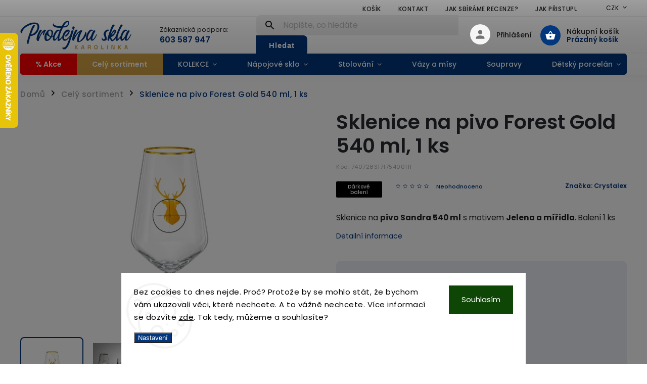

--- FILE ---
content_type: text/html; charset=utf-8
request_url: https://eshop.prodejnaskla.cz/cely-sortiment/sklenice-na-pivo-forest-gold-540-ml--1-ks/
body_size: 33169
content:
<!doctype html><html lang="cs" dir="ltr" class="header-background-light external-fonts-loaded"><head><meta charset="utf-8" /><meta name="viewport" content="width=device-width,initial-scale=1" /><title>Sklenice na pivo Forest Gold 540 ml, 1 ks - Prodejna skla</title><link rel="preconnect" href="https://cdn.myshoptet.com" /><link rel="dns-prefetch" href="https://cdn.myshoptet.com" /><link rel="preload" href="https://cdn.myshoptet.com/prj/dist/master/cms/libs/jquery/jquery-1.11.3.min.js" as="script" /><link href="https://cdn.myshoptet.com/prj/dist/master/cms/templates/frontend_templates/shared/css/font-face/poppins.css" rel="stylesheet"><script>
dataLayer = [];
dataLayer.push({'shoptet' : {
    "pageId": 843,
    "pageType": "productDetail",
    "currency": "CZK",
    "currencyInfo": {
        "decimalSeparator": ",",
        "exchangeRate": 1,
        "priceDecimalPlaces": 0,
        "symbol": "K\u010d",
        "symbolLeft": 0,
        "thousandSeparator": " "
    },
    "language": "cs",
    "projectId": 466700,
    "product": {
        "id": 2989,
        "guid": "3a8fcdb6-1908-11ee-9395-12c7713c50b3",
        "hasVariants": false,
        "codes": [
            {
                "code": "740728S17175400111"
            }
        ],
        "code": "740728S17175400111",
        "name": "Sklenice na pivo Forest Gold 540 ml, 1 ks",
        "appendix": "",
        "weight": "1",
        "manufacturer": "Crystalex",
        "manufacturerGuid": "1EF53343731760C29119DA0BA3DED3EE",
        "currentCategory": "Cel\u00fd sortiment",
        "currentCategoryGuid": "73ed81f3-73dd-11ec-90ab-b8ca3a6a5ac4",
        "defaultCategory": "N\u00e1pojov\u00e9 sklo | Sklenice na pivo",
        "defaultCategoryGuid": "d5c632c0-8157-11ec-90ab-b8ca3a6a5ac4",
        "currency": "CZK",
        "priceWithVat": 199
    },
    "stocks": [
        {
            "id": "ext",
            "title": "Sklad",
            "isDeliveryPoint": 0,
            "visibleOnEshop": 1
        }
    ],
    "cartInfo": {
        "id": null,
        "freeShipping": false,
        "freeShippingFrom": 1499,
        "leftToFreeGift": {
            "formattedPrice": "0 K\u010d",
            "priceLeft": 0
        },
        "freeGift": false,
        "leftToFreeShipping": {
            "priceLeft": 1499,
            "dependOnRegion": 0,
            "formattedPrice": "1 499 K\u010d"
        },
        "discountCoupon": [],
        "getNoBillingShippingPrice": {
            "withoutVat": 0,
            "vat": 0,
            "withVat": 0
        },
        "cartItems": [],
        "taxMode": "ORDINARY"
    },
    "cart": [],
    "customer": {
        "priceRatio": 1,
        "priceListId": 1,
        "groupId": null,
        "registered": false,
        "mainAccount": false
    }
}});
dataLayer.push({'cookie_consent' : {
    "marketing": "denied",
    "analytics": "denied"
}});
document.addEventListener('DOMContentLoaded', function() {
    shoptet.consent.onAccept(function(agreements) {
        if (agreements.length == 0) {
            return;
        }
        dataLayer.push({
            'cookie_consent' : {
                'marketing' : (agreements.includes(shoptet.config.cookiesConsentOptPersonalisation)
                    ? 'granted' : 'denied'),
                'analytics': (agreements.includes(shoptet.config.cookiesConsentOptAnalytics)
                    ? 'granted' : 'denied')
            },
            'event': 'cookie_consent'
        });
    });
});
</script>

<!-- Google Tag Manager -->
<script>(function(w,d,s,l,i){w[l]=w[l]||[];w[l].push({'gtm.start':
new Date().getTime(),event:'gtm.js'});var f=d.getElementsByTagName(s)[0],
j=d.createElement(s),dl=l!='dataLayer'?'&l='+l:'';j.async=true;j.src=
'https://www.googletagmanager.com/gtm.js?id='+i+dl;f.parentNode.insertBefore(j,f);
})(window,document,'script','dataLayer','GTM-MFVB68Q');</script>
<!-- End Google Tag Manager -->

<meta property="og:type" content="website"><meta property="og:site_name" content="eshop.prodejnaskla.cz"><meta property="og:url" content="https://eshop.prodejnaskla.cz/cely-sortiment/sklenice-na-pivo-forest-gold-540-ml--1-ks/"><meta property="og:title" content="Sklenice na pivo Forest Gold 540 ml, 1 ks - Prodejna skla"><meta name="author" content="Prodejna skla"><meta name="web_author" content="Shoptet.cz"><meta name="dcterms.rightsHolder" content="eshop.prodejnaskla.cz"><meta name="robots" content="index,follow"><meta property="og:image" content="https://cdn.myshoptet.com/usr/eshop.prodejnaskla.cz/user/shop/big/2989_sklenice-na-pivo-forest-gold-540-ml--1-ks-1.jpg?64a1c5eb"><meta property="og:description" content="Sklenice na pivo Forest Gold 540 ml, 1 ks. Sklenice na pivo Sandra 540 ml s motivem Jelena a mířidla. Balení 1 ks"><meta name="description" content="Sklenice na pivo Forest Gold 540 ml, 1 ks. Sklenice na pivo Sandra 540 ml s motivem Jelena a mířidla. Balení 1 ks"><meta property="product:price:amount" content="199"><meta property="product:price:currency" content="CZK"><style>:root {--color-primary: #02367d;--color-primary-h: 215;--color-primary-s: 97%;--color-primary-l: 25%;--color-primary-hover: #02367d;--color-primary-hover-h: 215;--color-primary-hover-s: 97%;--color-primary-hover-l: 25%;--color-secondary: #d2a145;--color-secondary-h: 39;--color-secondary-s: 61%;--color-secondary-l: 55%;--color-secondary-hover: #d2a145;--color-secondary-hover-h: 39;--color-secondary-hover-s: 61%;--color-secondary-hover-l: 55%;--color-tertiary: #d2a145;--color-tertiary-h: 39;--color-tertiary-s: 61%;--color-tertiary-l: 55%;--color-tertiary-hover: #d2a145;--color-tertiary-hover-h: 39;--color-tertiary-hover-s: 61%;--color-tertiary-hover-l: 55%;--color-header-background: #ffffff;--template-font: "Poppins";--template-headings-font: "Poppins";--header-background-url: none;--cookies-notice-background: #F8FAFB;--cookies-notice-color: #252525;--cookies-notice-button-hover: #27263f;--cookies-notice-link-hover: #3b3a5f;--templates-update-management-preview-mode-content: "Náhled aktualizací šablony je aktivní pro váš prohlížeč."}</style>
    <script>var shoptet = shoptet || {};</script>
    <script src="https://cdn.myshoptet.com/prj/dist/master/shop/dist/main-3g-header.js.27c4444ba5dd6be3416d.js"></script>
<!-- User include --><!-- service 852(492) html code header -->
<style>
#fb-root {display: none;}
.footer-links-icons {display:none;}
.not-working {background-color: black;color:white;width:100%;height:100%;position:fixed;top:0;left:0;z-index:9999999;text-align:center;padding:50px;}
</style>

<script src="https://ajax.googleapis.com/ajax/libs/webfont/1.6.26/webfont.js"></script>

<link rel="stylesheet" href="https://cdnjs.cloudflare.com/ajax/libs/twitter-bootstrap/4.4.1/css/bootstrap-grid.min.css" />
<link rel="stylesheet" href="https://code.jquery.com/ui/1.12.0/themes/smoothness/jquery-ui.css" />
<link rel="stylesheet" href="https://cdn.myshoptet.com/usr/shoptet.tomashlad.eu/user/documents/extras/shoptet-font/font.css"/>
<link rel="stylesheet" href="https://cdn.jsdelivr.net/npm/slick-carousel@1.8.1/slick/slick.css" />

<link rel="stylesheet" href="https://cdn.myshoptet.com/usr/shoptet.tomashlad.eu/user/documents/extras/adamin/animate.css">
<link rel="stylesheet" href="https://cdn.myshoptet.com/usr/shoptet.tomashlad.eu/user/documents/extras/adamin/screen.min.css?v31"/>

<style>
.top-navigation-bar .site-name {margin-bottom: 0;}
.extended-banner-link:empty {display:none;}
</style>
<!-- <link rel="stylesheet" href="https://cdn.myshoptet.com/usr/shoptet.tomashlad.eu/user/documents/extras/cookies-bar/styles.css?v=6"/> -->

<style>
.category-perex p img {max-width: 100%;height:auto;}
footer #formLogin .password-helper {display: block;}
.load-products {padding:10px 20px;border-radius:10px;}
.top-navigation-bar .container {max-height:32px;}
@media only screen and (max-width: 767px) {
.in-klient .sidebar.sidebar-left {display:block;}
.in-klient .sidebar-inner {padding-left:0;}
}
.dklabNaposledyZakoupiliCelkem {margin-top:20px !important;}
.in-index .products-block.products .slick-track {display:flex;}
.type-page .scroll-wrapper {overflow: auto;}
article img {max-width:100%;}
.in-znacka .page img {max-width: 100%;height: auto;}
.wrong-template {
    text-align: center;
    padding: 30px;
    background: #000;
    color: #fff;
    font-size: 20px;
    position: fixed;
    width: 100%;
    height: 100%;
    z-index: 99999999;
    top: 0;
    left: 0;
    padding-top: 20vh;
}
.wrong-template span {
    display: block;
    font-size: 15px;
    margin-top: 25px;
    opacity: 0.7;
}
.wrong-template span a {color: #fff; text-decoration: underline;}

#productDiscussion #discussion-form.visible-permanent {
    display: block;
    position: relative;
    max-height: unset;
    transform: none;
}

@media only screen and (min-width: 767px) {
#header .site-name img {
    max-width: 220px;
}
}
#products .dkLabFavouriteProductDiv ,.products .dkLabFavouriteProductDiv {display: none;}
footer .rate-wrapper .votes-wrap .vote-wrap a, footer .rate-wrapper .votes-wrap .vote-wrap .vote-name {color: black;}
footer .rate-wrapper .votes-wrap .vote-wrap .stars .star {top:-2px;}
.plus-gallery-wrap {display:flex;flex-flow:row wrap;}
.plus-gallery-wrap div.plus-gallery-item {margin-right:20px;margin-bottom:20px;}
.advancedOrder__buttons {display: flex;align-items: center;justify-content: center;margin-top: 20px;margin-bottom: 20px;}
.advancedOrder__buttons .next-step-back {
    display: inline-block !important;
    line-height: 38px;
    padding: 0 15px;
    min-height: 38px;
    background: transparent;
    color: var(--color-primary) !important;
    font-size: 14px;
    border: 1px solid var(--color-primary);
    margin-right: 15px;
    font-family: var(--template-font);
    font-size: 14px;
    font-weight: 400;
    cursor: pointer;
    font-size: 1.1em;
    border-radius: 8px;
}
.advancedOrder__buttons .next-step-back:hover {background: #f2f2f2;}
@media (max-width: 768px) {
.advancedOrder__buttons .next-step-back {margin: 0 auto}
}
.hp-ratings .admin-response {display: none;}
.popup-widget.cart-widget .remove-item {min-width:0;height:auto;}
.p-detail .p-image-wrapper img {object-fit:contain;}
.products-block.products .product a img, .p-detail .p-image-wrapper img, .search-whisperer img, .products-inline.products .product .image img, .advanced-parameter-inner img {height:auto;}
#footer .copyright .podpis {display:block !important;}
img {height: auto;}
.p-detail .p-image-wrapper img {height:auto;}
.carousel-inner {min-height:0 !important;}
</style>
<!-- service 409(63) html code header -->
<style>
#filters h4{cursor:pointer;}[class~=slider-wrapper],[class~=filter-section]{padding-left:0;}#filters h4{padding-left:13.5pt;}[class~=filter-section],[class~=slider-wrapper]{padding-bottom:0 !important;}#filters h4:before{position:absolute;}#filters h4:before{left:0;}[class~=filter-section],[class~=slider-wrapper]{padding-right:0;}#filters h4{padding-bottom:9pt;}#filters h4{padding-right:13.5pt;}#filters > .slider-wrapper,[class~=slider-wrapper] > div,.filter-sections form,[class~=slider-wrapper][class~=filter-section] > div,.razeni > form{display:none;}#filters h4:before,#filters .otevreny h4:before{content:"\e911";}#filters h4{padding-top:9pt;}[class~=filter-section],[class~=slider-wrapper]{padding-top:0 !important;}[class~=filter-section]{border-top-width:0 !important;}[class~=filter-section]{border-top-style:none !important;}[class~=filter-section]{border-top-color:currentColor !important;}#filters .otevreny h4:before,#filters h4:before{font-family:shoptet;}#filters h4{position:relative;}#filters h4{margin-left:0 !important;}[class~=filter-section]{border-image:none !important;}#filters h4{margin-bottom:0 !important;}#filters h4{margin-right:0 !important;}#filters h4{margin-top:0 !important;}#filters h4{border-top-width:.0625pc;}#filters h4{border-top-style:solid;}#filters h4{border-top-color:#e0e0e0;}[class~=slider-wrapper]{max-width:none;}[class~=otevreny] form,.slider-wrapper.otevreny > div,[class~=slider-wrapper][class~=otevreny] > div,.otevreny form{display:block;}#filters h4{border-image:none;}[class~=param-filter-top]{margin-bottom:.9375pc;}[class~=otevreny] form{margin-bottom:15pt;}[class~=slider-wrapper]{color:inherit;}#filters .otevreny h4:before{-webkit-transform:rotate(180deg);}[class~=slider-wrapper],#filters h4:before{background:none;}#filters h4:before{-webkit-transform:rotate(90deg);}#filters h4:before{-moz-transform:rotate(90deg);}[class~=param-filter-top] form{display:block !important;}#filters h4:before{-o-transform:rotate(90deg);}#filters h4:before{-ms-transform:rotate(90deg);}#filters h4:before{transform:rotate(90deg);}#filters h4:before{font-size:.104166667in;}#filters .otevreny h4:before{-moz-transform:rotate(180deg);}#filters .otevreny h4:before{-o-transform:rotate(180deg);}#filters h4:before{top:36%;}#filters .otevreny h4:before{-ms-transform:rotate(180deg);}#filters h4:before{height:auto;}#filters h4:before{width:auto;}#filters .otevreny h4:before{transform:rotate(180deg);}
@media screen and (max-width: 767px) {
.param-filter-top{padding-top: 15px;}
}
#content .filters-wrapper > div:first-of-type, #footer .filters-wrapper > div:first-of-type {text-align: left;}
.template-11.one-column-body .content .filter-sections{padding-top: 15px; padding-bottom: 15px;}
</style>
<!-- service 619(267) html code header -->
<link href="https://cdn.myshoptet.com/usr/fvstudio.myshoptet.com/user/documents/addons/cartupsell.min.css?24.11.1" rel="stylesheet">
<!-- service 1603(1193) html code header -->
<style>
.mobile .p-thumbnail:not(.highlighted):hover::before {
    opacity: 0 !important;
}
</style>
<!-- service 533(184) html code header -->
<style>
.vybrane-filtry::before{content: "Zvolené filtry";background: #999;color: #fff;display: block;margin: -10px -20px 10px -20px;padding: 7px 20px;font-weight: bold;text-transform: uppercase;}
.svk .vybrane-filtry::before{content: "Zvolené filtre";}
.hu .vybrane-filtry::before{content: "Kiválasztott filterek";}
.vybrane-filtry {background-color: #eaeaea;padding: 10px 20px;margin-left: -20px;margin-right: -20px;margin-bottom: 10px;}
.vybrane-filtry input[type="checkbox"]:checked + label::before, .vybrane-filtry input[type="radio"]:checked + label::before{content: "\e912";font-family: shoptet;background: none !important;display: inline-block;vertical-align: middle;font-size: 7px;line-height: 16px;border: 0;position: relative;top: -1px;transform: none;height: auto;width: auto;margin-right: 3px;color: #999;}
.vybrane-filtry input[type="checkbox"]:checked + label::after, .vybrane-filtry input[type="radio"]:checked + label::after{content: ",";background: none;border: 0;width: auto;height: auto;display: inline-block !important;position: relative;left: -3px;top: auto;transform: none;}
.vybrane-filtry .filter-section label.active {font-weight: 400; padding: 0; margin-right: 5px;}
.vybrane-filtry .filter-count{display: none;}
.vybrane-filtry .filter-section fieldset div, .vybrane-filtry h4, .vybrane-filtry form {display: inline-block;}
.vybrane-filtry h4::after{content: ":";}
.vybrane-filtry h4::before{display: none;}
#filters .vybrane-filtry h4{margin-right: 5px !important;margin-bottom: 0 !important;text-transform: none; border: 0 !important; padding: 0 !important;}
.sidebar h4 span:not(.question-tooltip){background-color: transparent;}
.vybrane-filtry .filter-section fieldset > div:last-of-type > label::after, .vybrane-filtry .filter-section fieldset > div > div:last-of-type > label::after{display: none !important;}
.vybrane-filtry .filter-section:not(.filter-section-default) {padding: 5px 0 !important; border-top: 0 !important;border-bottom: 1px solid #e0e0e0;}
.vybrane-filtry .filter-section form{margin-bottom: 0 !important;}
.param-filter-top .filter-section:last-of-type{border-bottom: 0;}
#content .filter-section fieldset div{width: auto;}
#content .vybrane-filtry form{vertical-align: middle;}
.vybrane-filtry .param-filter-top{margin-bottom: 0;}
.vybrane-filtry .param-filter-top form{width: 100%;}
.vybrane-filtry .param-filter-top form .aktivni-filtr{padding: 5px 0 !important;border-bottom: 1px solid #e0e0e0; width: 100%;}
.vybrane-filtry .param-filter-top input[type="checkbox"]:checked + label::after{display: none;}
.vybrane-filtry .advanced-filters-wrapper .advanced-parameter{display: none;}
.vybrane-filtry .advanced-filters-wrapper .filter-label{display: block !important;}
.vybrane-filtry .advanced-filters-wrapper > div {width: auto;}
.vybrane-filtry .advanced-filters-wrapper > div {padding-bottom: 0;}
.vybrane-filtry .question-tooltip{display: none;}
</style>
<link href="https://cdn.myshoptet.com/usr/252557.myshoptet.com/user/documents/zvolene-filtry/Classic.css?v3" rel="stylesheet" />
<!-- project html code header -->
<link rel="stylesheet" href="/user/documents/upload/DMupravy/eshop.prodejnaskla.cz.min.css?30">

<meta name="google-site-verification" content="msRvRQSov9yP5f6PLXdrN4WSHwaujA25ma7lsd5pNSI" />
<meta name="seznam-wmt" content="qqjl65csZAlpVFQntY2lMAsMi1U9PUwg" />
<meta name="facebook-domain-verification" content="x60cupa0tgfoox9c169nx5j8d3z9a3" />
<link rel="stylesheet" href="/user/documents/upload/sklo7.css?10" />

<style>
body.type-page .sidebar {
display: none !important;
}
#darek {
background: #f7f7f3 url('/user/documents/upload/bal.png') no-repeat 40px 40px;
background-size: 160px;
}
#firmy {
background: #f7f7f3 url('/user/documents/upload/ryt.png') no-repeat 40px 40px;
background-size: 160px;
}
#firmy img {
border-radius: 15px;
}

/* upravy kosiku latest */
.cart-table tr {
border-bottom: none;
}
.show-related {
margin-top: 5px;
}

/* mine */
.next-to-carousel-banners .banner-wrapper {
width: 100%;
margin-bottom: 15px;
}
.next-to-carousel-banners .normal-banners-line {
width: auto;
}

/* doplnkovy prodej?? */
#navigation .menu-item-942, .box-categories #cat-942 {
display: none !important;
}

/* BF button */
.specbutton {
height: auto !important;
padding: 7px 15px !important;
font-size: 17px !important;
line-height: 25px !important;
}

/* homeimages */
.homepage-box.welcome-wrapper {
padding: 0;
}
.homeimage {
position: relative;
display: block;
margin-bottom: 25px;
}
.homeimage span {
position: absolute;
bottom: 30px;
  left: 50%;
  transform: translateX(-50%);
  font-size: 24px;
  color: white;
  font-weight: 600;
  text-align: center;
}
.homeimage span:before {
background: #BB9E5F;
width: 100px;
max-width: 50%;
height: 5px;
content: '';
display: block;
margin: 0 auto 30px auto;
}

.homeoutern {
flex-wrap: wrap;
gap: 30px;
justify-content: center;
column-count: 5;
}

@media (max-width: 1080px) {
.homeoutern {
column-count: 3;
}
.homeimage span:before {
margin-bottom: 20px;
}
}

@media (max-width: 600px) {
.homeoutern {
column-count: 2;
}
.homeimage span {
font-size: 20px;
}
.homeimage span:before {
margin-bottom: 10px;
}
}

</style>

<script>
		var mobileBreadcrumbs = true;
    hideProductsQuantity = true;
    hpBlogUrl = "blog";
</script>

<meta name="facebook-domain-verification" content="a9cbi7snwrx1eaf7rpg442vso19n13" />

<!-- Google Tag Manager -->
<script>(function(w,d,s,l,i){w[l]=w[l]||[];w[l].push({'gtm.start':
new Date().getTime(),event:'gtm.js'});var f=d.getElementsByTagName(s)[0],
j=d.createElement(s),dl=l!='dataLayer'?'&l='+l:'';j.async=true;j.src=
'https://www.googletagmanager.com/gtm.js?id='+i+dl;f.parentNode.insertBefore(j,f);
})(window,document,'script','dataLayer','GTM-MG6JCK8');</script>
<!-- End Google Tag Manager -->

<!-- Google Tag Manager (noscript) -->
<noscript><iframe src="https://www.googletagmanager.com/ns.html?id=GTM-MG6JCK8"
height="0" width="0" style="display:none;visibility:hidden"></iframe></noscript>
<!-- End Google Tag Manager (noscript) -->

<meta name="seznam-wmt" content="Pei4OEvMyGrr8xUaBWwwXSJwQ00IsV4r" />
  <link href="/user/documents/assets/css/style.css?v=" id='style' data-author-name='Jan Kučera' data-author-email='info(a)jankucera.work' data-author-website='jankucera.work'  rel="stylesheet" />

<!-- /User include --><link rel="shortcut icon" href="/favicon.ico" type="image/x-icon" /><link rel="canonical" href="https://eshop.prodejnaskla.cz/sklenice-na-pivo/sklenice-na-pivo-forest-gold-540-ml--1-ks/" />    <script>
        var _hwq = _hwq || [];
        _hwq.push(['setKey', '1E1D9B967CFC878B0CFC1E437BFCB976']);
        _hwq.push(['setTopPos', '0']);
        _hwq.push(['showWidget', '21']);
        (function() {
            var ho = document.createElement('script');
            ho.src = 'https://cz.im9.cz/direct/i/gjs.php?n=wdgt&sak=1E1D9B967CFC878B0CFC1E437BFCB976';
            var s = document.getElementsByTagName('script')[0]; s.parentNode.insertBefore(ho, s);
        })();
    </script>
    <!-- Global site tag (gtag.js) - Google Analytics -->
    <script async src="https://www.googletagmanager.com/gtag/js?id=G-G6V2S8C00L"></script>
    <script>
        
        window.dataLayer = window.dataLayer || [];
        function gtag(){dataLayer.push(arguments);}
        

                    console.debug('default consent data');

            gtag('consent', 'default', {"ad_storage":"denied","analytics_storage":"denied","ad_user_data":"denied","ad_personalization":"denied","wait_for_update":500});
            dataLayer.push({
                'event': 'default_consent'
            });
        
        gtag('js', new Date());

        
                gtag('config', 'G-G6V2S8C00L', {"groups":"GA4","send_page_view":false,"content_group":"productDetail","currency":"CZK","page_language":"cs"});
        
                gtag('config', 'AW-10882310209', {"allow_enhanced_conversions":true});
        
        
        
        
        
                    gtag('event', 'page_view', {"send_to":"GA4","page_language":"cs","content_group":"productDetail","currency":"CZK"});
        
                gtag('set', 'currency', 'CZK');

        gtag('event', 'view_item', {
            "send_to": "UA",
            "items": [
                {
                    "id": "740728S17175400111",
                    "name": "Sklenice na pivo Forest Gold 540 ml, 1 ks",
                    "category": "N\u00e1pojov\u00e9 sklo \/ Sklenice na pivo",
                                        "brand": "Crystalex",
                                                            "price": 164
                }
            ]
        });
        
        
        
        
        
                    gtag('event', 'view_item', {"send_to":"GA4","page_language":"cs","content_group":"productDetail","value":164,"currency":"CZK","items":[{"item_id":"740728S17175400111","item_name":"Sklenice na pivo Forest Gold 540 ml, 1 ks","item_brand":"Crystalex","item_category":"N\u00e1pojov\u00e9 sklo","item_category2":"Sklenice na pivo","price":164,"quantity":1,"index":0}]});
        
        
        
        
        
        
        
        document.addEventListener('DOMContentLoaded', function() {
            if (typeof shoptet.tracking !== 'undefined') {
                for (var id in shoptet.tracking.bannersList) {
                    gtag('event', 'view_promotion', {
                        "send_to": "UA",
                        "promotions": [
                            {
                                "id": shoptet.tracking.bannersList[id].id,
                                "name": shoptet.tracking.bannersList[id].name,
                                "position": shoptet.tracking.bannersList[id].position
                            }
                        ]
                    });
                }
            }

            shoptet.consent.onAccept(function(agreements) {
                if (agreements.length !== 0) {
                    console.debug('gtag consent accept');
                    var gtagConsentPayload =  {
                        'ad_storage': agreements.includes(shoptet.config.cookiesConsentOptPersonalisation)
                            ? 'granted' : 'denied',
                        'analytics_storage': agreements.includes(shoptet.config.cookiesConsentOptAnalytics)
                            ? 'granted' : 'denied',
                                                                                                'ad_user_data': agreements.includes(shoptet.config.cookiesConsentOptPersonalisation)
                            ? 'granted' : 'denied',
                        'ad_personalization': agreements.includes(shoptet.config.cookiesConsentOptPersonalisation)
                            ? 'granted' : 'denied',
                        };
                    console.debug('update consent data', gtagConsentPayload);
                    gtag('consent', 'update', gtagConsentPayload);
                    dataLayer.push(
                        { 'event': 'update_consent' }
                    );
                }
            });
        });
    </script>
<script>
    (function(t, r, a, c, k, i, n, g) { t['ROIDataObject'] = k;
    t[k]=t[k]||function(){ (t[k].q=t[k].q||[]).push(arguments) },t[k].c=i;n=r.createElement(a),
    g=r.getElementsByTagName(a)[0];n.async=1;n.src=c;g.parentNode.insertBefore(n,g)
    })(window, document, 'script', '//www.heureka.cz/ocm/sdk.js?source=shoptet&version=2&page=product_detail', 'heureka', 'cz');

    heureka('set_user_consent', 0);
</script>
</head><body class="desktop id-843 in-cely-sortiment template-11 type-product type-detail one-column-body columns-mobile-2 columns-3 blank-mode blank-mode-css ums_forms_redesign--off ums_a11y_category_page--on ums_discussion_rating_forms--off ums_flags_display_unification--on ums_a11y_login--on mobile-header-version-0">
        <div id="fb-root"></div>
        <script>
            window.fbAsyncInit = function() {
                FB.init({
                    autoLogAppEvents : true,
                    xfbml            : true,
                    version          : 'v24.0'
                });
            };
        </script>
        <script async defer crossorigin="anonymous" src="https://connect.facebook.net/cs_CZ/sdk.js#xfbml=1&version=v24.0"></script>
<!-- Google Tag Manager (noscript) -->
<noscript><iframe src="https://www.googletagmanager.com/ns.html?id=GTM-MFVB68Q"
height="0" width="0" style="display:none;visibility:hidden"></iframe></noscript>
<!-- End Google Tag Manager (noscript) -->

    <div class="siteCookies siteCookies--bottom siteCookies--light js-siteCookies" role="dialog" data-testid="cookiesPopup" data-nosnippet>
        <div class="siteCookies__form">
            <div class="siteCookies__content">
                <div class="siteCookies__text">
                    Bez cookies to dnes nejde. Proč? Protože by se mohlo stát, že bychom vám ukazovali věci, které nechcete. A to vážně nechcete. Více informací se dozvíte <a href="https://eshop.prodejnaskla.cz/clanky/podminky-ochrany-osobnich-udaju/" target="\">zde</a>. Tak tedy, můžeme a souhlasíte?
                </div>
                <p class="siteCookies__links">
                    <button class="siteCookies__link js-cookies-settings" aria-label="Nastavení cookies" data-testid="cookiesSettings">Nastavení</button>
                </p>
            </div>
            <div class="siteCookies__buttonWrap">
                                <button class="siteCookies__button js-cookiesConsentSubmit" value="all" aria-label="Přijmout cookies" data-testid="buttonCookiesAccept">Souhlasím</button>
            </div>
        </div>
        <script>
            document.addEventListener("DOMContentLoaded", () => {
                const siteCookies = document.querySelector('.js-siteCookies');
                document.addEventListener("scroll", shoptet.common.throttle(() => {
                    const st = document.documentElement.scrollTop;
                    if (st > 1) {
                        siteCookies.classList.add('siteCookies--scrolled');
                    } else {
                        siteCookies.classList.remove('siteCookies--scrolled');
                    }
                }, 100));
            });
        </script>
    </div>
<a href="#content" class="skip-link sr-only">Přejít na obsah</a><div class="overall-wrapper"><div class="user-action"><div class="container">
    <div class="user-action-in">
                    <div id="login" class="user-action-login popup-widget login-widget" role="dialog" aria-labelledby="loginHeading">
        <div class="popup-widget-inner">
                            <h2 id="loginHeading">Přihlášení k vašemu účtu</h2><div id="customerLogin"><form action="/action/Customer/Login/" method="post" id="formLoginIncluded" class="csrf-enabled formLogin" data-testid="formLogin"><input type="hidden" name="referer" value="" /><div class="form-group"><div class="input-wrapper email js-validated-element-wrapper no-label"><input type="email" name="email" class="form-control" autofocus placeholder="E-mailová adresa (např. jan@novak.cz)" data-testid="inputEmail" autocomplete="email" required /></div></div><div class="form-group"><div class="input-wrapper password js-validated-element-wrapper no-label"><input type="password" name="password" class="form-control" placeholder="Heslo" data-testid="inputPassword" autocomplete="current-password" required /><span class="no-display">Nemůžete vyplnit toto pole</span><input type="text" name="surname" value="" class="no-display" /></div></div><div class="form-group"><div class="login-wrapper"><button type="submit" class="btn btn-secondary btn-text btn-login" data-testid="buttonSubmit">Přihlásit se</button><div class="password-helper"><a href="/registrace/" data-testid="signup" rel="nofollow">Nová registrace</a><a href="/klient/zapomenute-heslo/" rel="nofollow">Zapomenuté heslo</a></div></div></div></form>
</div>                    </div>
    </div>

                            <div id="cart-widget" class="user-action-cart popup-widget cart-widget loader-wrapper" data-testid="popupCartWidget" role="dialog" aria-hidden="true">
    <div class="popup-widget-inner cart-widget-inner place-cart-here">
        <div class="loader-overlay">
            <div class="loader"></div>
        </div>
    </div>

    <div class="cart-widget-button">
        <a href="/kosik/" class="btn btn-conversion" id="continue-order-button" rel="nofollow" data-testid="buttonNextStep">Pokračovat do košíku</a>
    </div>
</div>
            </div>
</div>
</div><div class="top-navigation-bar" data-testid="topNavigationBar">

    <div class="container">

        <div class="top-navigation-contacts">
            <strong>Zákaznická podpora:</strong><a href="tel:603587947" class="project-phone" aria-label="Zavolat na 603587947" data-testid="contactboxPhone"><span>603 587 947</span></a><a href="mailto:info@prodejnaskla.cz" class="project-email" data-testid="contactboxEmail"><span>info@prodejnaskla.cz</span></a>        </div>

                            <div class="top-navigation-menu">
                <div class="top-navigation-menu-trigger"></div>
                <ul class="top-navigation-bar-menu">
                                            <li class="top-navigation-menu-item-external-18">
                            <a href="https://466700.myshoptet.com/kosik">Košík</a>
                        </li>
                                            <li class="top-navigation-menu-item-29">
                            <a href="/clanky/kontakt/">Kontakt</a>
                        </li>
                                            <li class="top-navigation-menu-item-1207">
                            <a href="/clanky/jak-sbirame-recenze/">Jak sbíráme recenze?</a>
                        </li>
                                            <li class="top-navigation-menu-item-1210">
                            <a href="/clanky/jak-pristupujeme-ke-slevam/">Jak přistupujeme ke slevám?</a>
                        </li>
                                            <li class="top-navigation-menu-item-39">
                            <a href="/clanky/vseobecne-obchodni-podminky/">Všeobecné obchodní podmínky</a>
                        </li>
                                            <li class="top-navigation-menu-item-691">
                            <a href="/clanky/podminky-ochrany-osobnich-udaju/">Zásady ochrany osobních údajů</a>
                        </li>
                                    </ul>
                <ul class="top-navigation-bar-menu-helper"></ul>
            </div>
        
        <div class="top-navigation-tools">
            <div class="responsive-tools">
                <a href="#" class="toggle-window" data-target="search" aria-label="Hledat" data-testid="linkSearchIcon"></a>
                                                            <a href="#" class="toggle-window" data-target="login"></a>
                                                    <a href="#" class="toggle-window" data-target="navigation" aria-label="Menu" data-testid="hamburgerMenu"></a>
            </div>
                <div class="dropdown">
        <span>Ceny v:</span>
        <button id="topNavigationDropdown" type="button" data-toggle="dropdown" aria-haspopup="true" aria-expanded="false">
            CZK
            <span class="caret"></span>
        </button>
        <ul class="dropdown-menu" aria-labelledby="topNavigationDropdown"><li><a href="/action/Currency/changeCurrency/?currencyCode=CZK" rel="nofollow">CZK</a></li><li><a href="/action/Currency/changeCurrency/?currencyCode=EUR" rel="nofollow">EUR</a></li></ul>
    </div>
            <button class="top-nav-button top-nav-button-login toggle-window" type="button" data-target="login" aria-haspopup="dialog" aria-controls="login" aria-expanded="false" data-testid="signin"><span>Přihlášení</span></button>        </div>

    </div>

</div>
<header id="header"><div class="container navigation-wrapper">
    <div class="header-top">
        <div class="site-name-wrapper">
            <div class="site-name"><a href="/" data-testid="linkWebsiteLogo"><img src="https://cdn.myshoptet.com/usr/eshop.prodejnaskla.cz/user/logos/logo-blue-gold-2.png" alt="Prodejna skla" fetchpriority="low" /></a></div>        </div>
        <div class="search" itemscope itemtype="https://schema.org/WebSite">
            <meta itemprop="headline" content="Celý sortiment"/><meta itemprop="url" content="https://eshop.prodejnaskla.cz"/><meta itemprop="text" content="Sklenice na pivo Forest Gold 540 ml, 1 ks. Sklenice na pivo Sandra 540 ml s motivem Jelena a mířidla. Balení 1 ks"/>            <form action="/action/ProductSearch/prepareString/" method="post"
    id="formSearchForm" class="search-form compact-form js-search-main"
    itemprop="potentialAction" itemscope itemtype="https://schema.org/SearchAction" data-testid="searchForm">
    <fieldset>
        <meta itemprop="target"
            content="https://eshop.prodejnaskla.cz/vyhledavani/?string={string}"/>
        <input type="hidden" name="language" value="cs"/>
        
            
<input
    type="search"
    name="string"
        class="query-input form-control search-input js-search-input"
    placeholder="Napište, co hledáte"
    autocomplete="off"
    required
    itemprop="query-input"
    aria-label="Vyhledávání"
    data-testid="searchInput"
>
            <button type="submit" class="btn btn-default" data-testid="searchBtn">Hledat</button>
        
    </fieldset>
</form>
        </div>
        <div class="navigation-buttons">
                
    <a href="/kosik/" class="btn btn-icon toggle-window cart-count" data-target="cart" data-hover="true" data-redirect="true" data-testid="headerCart" rel="nofollow" aria-haspopup="dialog" aria-expanded="false" aria-controls="cart-widget">
        
                <span class="sr-only">Nákupní košík</span>
        
            <span class="cart-price visible-lg-inline-block" data-testid="headerCartPrice">
                                    Prázdný košík                            </span>
        
    
            </a>
        </div>
    </div>
    <nav id="navigation" aria-label="Hlavní menu" data-collapsible="true"><div class="navigation-in menu"><ul class="menu-level-1" role="menubar" data-testid="headerMenuItems"><li class="menu-item-1219" role="none"><a href="/kategorie/akce/" data-testid="headerMenuItem" role="menuitem" aria-expanded="false"><b>% Akce</b></a></li>
<li class="menu-item-843" role="none"><a href="/kategorie/cely-sortiment/" class="active" data-testid="headerMenuItem" role="menuitem" aria-expanded="false"><b>Celý sortiment</b></a></li>
<li class="menu-item-1068 ext" role="none"><a href="/kategorie/kolekce/" data-testid="headerMenuItem" role="menuitem" aria-haspopup="true" aria-expanded="false"><b>KOLEKCE</b><span class="submenu-arrow"></span></a><ul class="menu-level-2" aria-label="KOLEKCE" tabindex="-1" role="menu"><li class="menu-item-1233" role="none"><a href="/kategorie/alex/" class="menu-image" data-testid="headerMenuItem" tabindex="-1" aria-hidden="true"><img src="data:image/svg+xml,%3Csvg%20width%3D%22140%22%20height%3D%22100%22%20xmlns%3D%22http%3A%2F%2Fwww.w3.org%2F2000%2Fsvg%22%3E%3C%2Fsvg%3E" alt="" aria-hidden="true" width="140" height="100"  data-src="https://cdn.myshoptet.com/usr/eshop.prodejnaskla.cz/user/categories/thumb/alex.jpg" fetchpriority="low" /></a><div><a href="/kategorie/alex/" data-testid="headerMenuItem" role="menuitem"><span>Alex</span></a>
                        </div></li><li class="menu-item-1185" role="none"><a href="/kategorie/amoroso/" class="menu-image" data-testid="headerMenuItem" tabindex="-1" aria-hidden="true"><img src="data:image/svg+xml,%3Csvg%20width%3D%22140%22%20height%3D%22100%22%20xmlns%3D%22http%3A%2F%2Fwww.w3.org%2F2000%2Fsvg%22%3E%3C%2Fsvg%3E" alt="" aria-hidden="true" width="140" height="100"  data-src="https://cdn.myshoptet.com/usr/eshop.prodejnaskla.cz/user/categories/thumb/amoroso.jpg" fetchpriority="low" /></a><div><a href="/kategorie/amoroso/" data-testid="headerMenuItem" role="menuitem"><span>Amoroso</span></a>
                        </div></li><li class="menu-item-1140" role="none"><a href="/kategorie/angela/" class="menu-image" data-testid="headerMenuItem" tabindex="-1" aria-hidden="true"><img src="data:image/svg+xml,%3Csvg%20width%3D%22140%22%20height%3D%22100%22%20xmlns%3D%22http%3A%2F%2Fwww.w3.org%2F2000%2Fsvg%22%3E%3C%2Fsvg%3E" alt="" aria-hidden="true" width="140" height="100"  data-src="https://cdn.myshoptet.com/usr/eshop.prodejnaskla.cz/user/categories/thumb/angela.jpg" fetchpriority="low" /></a><div><a href="/kategorie/angela/" data-testid="headerMenuItem" role="menuitem"><span>Angela</span></a>
                        </div></li><li class="menu-item-1143" role="none"><a href="/kategorie/angela-optic/" class="menu-image" data-testid="headerMenuItem" tabindex="-1" aria-hidden="true"><img src="data:image/svg+xml,%3Csvg%20width%3D%22140%22%20height%3D%22100%22%20xmlns%3D%22http%3A%2F%2Fwww.w3.org%2F2000%2Fsvg%22%3E%3C%2Fsvg%3E" alt="" aria-hidden="true" width="140" height="100"  data-src="https://cdn.myshoptet.com/usr/eshop.prodejnaskla.cz/user/categories/thumb/angela_optic.jpg" fetchpriority="low" /></a><div><a href="/kategorie/angela-optic/" data-testid="headerMenuItem" role="menuitem"><span>Angela Optic</span></a>
                        </div></li><li class="menu-item-1077" role="none"><a href="/kategorie/angela-royal/" class="menu-image" data-testid="headerMenuItem" tabindex="-1" aria-hidden="true"><img src="data:image/svg+xml,%3Csvg%20width%3D%22140%22%20height%3D%22100%22%20xmlns%3D%22http%3A%2F%2Fwww.w3.org%2F2000%2Fsvg%22%3E%3C%2Fsvg%3E" alt="" aria-hidden="true" width="140" height="100"  data-src="https://cdn.myshoptet.com/usr/eshop.prodejnaskla.cz/user/categories/thumb/royal.jpg" fetchpriority="low" /></a><div><a href="/kategorie/angela-royal/" data-testid="headerMenuItem" role="menuitem"><span>Angela Royal</span></a>
                        </div></li><li class="menu-item-1197" role="none"><a href="/kategorie/barline/" class="menu-image" data-testid="headerMenuItem" tabindex="-1" aria-hidden="true"><img src="data:image/svg+xml,%3Csvg%20width%3D%22140%22%20height%3D%22100%22%20xmlns%3D%22http%3A%2F%2Fwww.w3.org%2F2000%2Fsvg%22%3E%3C%2Fsvg%3E" alt="" aria-hidden="true" width="140" height="100"  data-src="https://cdn.myshoptet.com/usr/eshop.prodejnaskla.cz/user/categories/thumb/barline.jpg" fetchpriority="low" /></a><div><a href="/kategorie/barline/" data-testid="headerMenuItem" role="menuitem"><span>Barline</span></a>
                        </div></li><li class="menu-item-1284" role="none"><a href="/kategorie/bella/" class="menu-image" data-testid="headerMenuItem" tabindex="-1" aria-hidden="true"><img src="data:image/svg+xml,%3Csvg%20width%3D%22140%22%20height%3D%22100%22%20xmlns%3D%22http%3A%2F%2Fwww.w3.org%2F2000%2Fsvg%22%3E%3C%2Fsvg%3E" alt="" aria-hidden="true" width="140" height="100"  data-src="https://cdn.myshoptet.com/usr/eshop.prodejnaskla.cz/user/categories/thumb/bella.jpg" fetchpriority="low" /></a><div><a href="/kategorie/bella/" data-testid="headerMenuItem" role="menuitem"><span>Bella</span></a>
                        </div></li><li class="menu-item-1119" role="none"><a href="/kategorie/black-white/" class="menu-image" data-testid="headerMenuItem" tabindex="-1" aria-hidden="true"><img src="data:image/svg+xml,%3Csvg%20width%3D%22140%22%20height%3D%22100%22%20xmlns%3D%22http%3A%2F%2Fwww.w3.org%2F2000%2Fsvg%22%3E%3C%2Fsvg%3E" alt="" aria-hidden="true" width="140" height="100"  data-src="https://cdn.myshoptet.com/usr/eshop.prodejnaskla.cz/user/categories/thumb/black___white.jpg" fetchpriority="low" /></a><div><a href="/kategorie/black-white/" data-testid="headerMenuItem" role="menuitem"><span>Black &amp; White</span></a>
                        </div></li><li class="menu-item-1278" role="none"><a href="/kategorie/bravissimo/" class="menu-image" data-testid="headerMenuItem" tabindex="-1" aria-hidden="true"><img src="data:image/svg+xml,%3Csvg%20width%3D%22140%22%20height%3D%22100%22%20xmlns%3D%22http%3A%2F%2Fwww.w3.org%2F2000%2Fsvg%22%3E%3C%2Fsvg%3E" alt="" aria-hidden="true" width="140" height="100"  data-src="https://cdn.myshoptet.com/usr/eshop.prodejnaskla.cz/user/categories/thumb/bravissimo.jpg" fetchpriority="low" /></a><div><a href="/kategorie/bravissimo/" data-testid="headerMenuItem" role="menuitem"><span>Bravissimo</span></a>
                        </div></li><li class="menu-item-1287" role="none"><a href="/kategorie/claudia/" class="menu-image" data-testid="headerMenuItem" tabindex="-1" aria-hidden="true"><img src="data:image/svg+xml,%3Csvg%20width%3D%22140%22%20height%3D%22100%22%20xmlns%3D%22http%3A%2F%2Fwww.w3.org%2F2000%2Fsvg%22%3E%3C%2Fsvg%3E" alt="" aria-hidden="true" width="140" height="100"  data-src="https://cdn.myshoptet.com/usr/eshop.prodejnaskla.cz/user/categories/thumb/claudia.jpg" fetchpriority="low" /></a><div><a href="/kategorie/claudia/" data-testid="headerMenuItem" role="menuitem"><span>Claudia</span></a>
                        </div></li><li class="menu-item-1200" role="none"><a href="/kategorie/club/" class="menu-image" data-testid="headerMenuItem" tabindex="-1" aria-hidden="true"><img src="data:image/svg+xml,%3Csvg%20width%3D%22140%22%20height%3D%22100%22%20xmlns%3D%22http%3A%2F%2Fwww.w3.org%2F2000%2Fsvg%22%3E%3C%2Fsvg%3E" alt="" aria-hidden="true" width="140" height="100"  data-src="https://cdn.myshoptet.com/usr/eshop.prodejnaskla.cz/user/categories/thumb/club.jpg" fetchpriority="low" /></a><div><a href="/kategorie/club/" data-testid="headerMenuItem" role="menuitem"><span>Club</span></a>
                        </div></li><li class="menu-item-1234" role="none"><a href="/kategorie/cognac/" class="menu-image" data-testid="headerMenuItem" tabindex="-1" aria-hidden="true"><img src="data:image/svg+xml,%3Csvg%20width%3D%22140%22%20height%3D%22100%22%20xmlns%3D%22http%3A%2F%2Fwww.w3.org%2F2000%2Fsvg%22%3E%3C%2Fsvg%3E" alt="" aria-hidden="true" width="140" height="100"  data-src="https://cdn.myshoptet.com/usr/eshop.prodejnaskla.cz/user/categories/thumb/cognac.jpg" fetchpriority="low" /></a><div><a href="/kategorie/cognac/" data-testid="headerMenuItem" role="menuitem"><span>Cognac</span></a>
                        </div></li><li class="menu-item-1104" role="none"><a href="/kategorie/crazy/" class="menu-image" data-testid="headerMenuItem" tabindex="-1" aria-hidden="true"><img src="data:image/svg+xml,%3Csvg%20width%3D%22140%22%20height%3D%22100%22%20xmlns%3D%22http%3A%2F%2Fwww.w3.org%2F2000%2Fsvg%22%3E%3C%2Fsvg%3E" alt="" aria-hidden="true" width="140" height="100"  data-src="https://cdn.myshoptet.com/usr/eshop.prodejnaskla.cz/user/categories/thumb/crazy.jpg" fetchpriority="low" /></a><div><a href="/kategorie/crazy/" data-testid="headerMenuItem" role="menuitem"><span>Crazy</span></a>
                        </div></li><li class="menu-item-1158" role="none"><a href="/kategorie/elisabeth/" class="menu-image" data-testid="headerMenuItem" tabindex="-1" aria-hidden="true"><img src="data:image/svg+xml,%3Csvg%20width%3D%22140%22%20height%3D%22100%22%20xmlns%3D%22http%3A%2F%2Fwww.w3.org%2F2000%2Fsvg%22%3E%3C%2Fsvg%3E" alt="" aria-hidden="true" width="140" height="100"  data-src="https://cdn.myshoptet.com/usr/eshop.prodejnaskla.cz/user/categories/thumb/crystalex-elisabet-cisto.jpg" fetchpriority="low" /></a><div><a href="/kategorie/elisabeth/" data-testid="headerMenuItem" role="menuitem"><span>Elisabeth</span></a>
                        </div></li><li class="menu-item-1122" role="none"><a href="/kategorie/elisabeth-leaves/" class="menu-image" data-testid="headerMenuItem" tabindex="-1" aria-hidden="true"><img src="data:image/svg+xml,%3Csvg%20width%3D%22140%22%20height%3D%22100%22%20xmlns%3D%22http%3A%2F%2Fwww.w3.org%2F2000%2Fsvg%22%3E%3C%2Fsvg%3E" alt="" aria-hidden="true" width="140" height="100"  data-src="https://cdn.myshoptet.com/usr/eshop.prodejnaskla.cz/user/categories/thumb/elisabeth-leaves.jpg" fetchpriority="low" /></a><div><a href="/kategorie/elisabeth-leaves/" data-testid="headerMenuItem" role="menuitem"><span>Elisabeth Leaves</span></a>
                        </div></li><li class="menu-item-1194" role="none"><a href="/kategorie/gina/" class="menu-image" data-testid="headerMenuItem" tabindex="-1" aria-hidden="true"><img src="data:image/svg+xml,%3Csvg%20width%3D%22140%22%20height%3D%22100%22%20xmlns%3D%22http%3A%2F%2Fwww.w3.org%2F2000%2Fsvg%22%3E%3C%2Fsvg%3E" alt="" aria-hidden="true" width="140" height="100"  data-src="https://cdn.myshoptet.com/usr/eshop.prodejnaskla.cz/user/categories/thumb/gina.jpg" fetchpriority="low" /></a><div><a href="/kategorie/gina/" data-testid="headerMenuItem" role="menuitem"><span>Gina</span></a>
                        </div></li><li class="menu-item-1173" role="none"><a href="/kategorie/giselle/" class="menu-image" data-testid="headerMenuItem" tabindex="-1" aria-hidden="true"><img src="data:image/svg+xml,%3Csvg%20width%3D%22140%22%20height%3D%22100%22%20xmlns%3D%22http%3A%2F%2Fwww.w3.org%2F2000%2Fsvg%22%3E%3C%2Fsvg%3E" alt="" aria-hidden="true" width="140" height="100"  data-src="https://cdn.myshoptet.com/usr/eshop.prodejnaskla.cz/user/categories/thumb/giselle.jpg" fetchpriority="low" /></a><div><a href="/kategorie/giselle/" data-testid="headerMenuItem" role="menuitem"><span>Giselle</span></a>
                        </div></li><li class="menu-item-1299" role="none"><a href="/kategorie/grace/" class="menu-image" data-testid="headerMenuItem" tabindex="-1" aria-hidden="true"><img src="data:image/svg+xml,%3Csvg%20width%3D%22140%22%20height%3D%22100%22%20xmlns%3D%22http%3A%2F%2Fwww.w3.org%2F2000%2Fsvg%22%3E%3C%2Fsvg%3E" alt="" aria-hidden="true" width="140" height="100"  data-src="https://cdn.myshoptet.com/usr/eshop.prodejnaskla.cz/user/categories/thumb/grace.jpg" fetchpriority="low" /></a><div><a href="/kategorie/grace/" data-testid="headerMenuItem" role="menuitem"><span>Grace</span></a>
                        </div></li><li class="menu-item-1272" role="none"><a href="/kategorie/grandioso/" class="menu-image" data-testid="headerMenuItem" tabindex="-1" aria-hidden="true"><img src="data:image/svg+xml,%3Csvg%20width%3D%22140%22%20height%3D%22100%22%20xmlns%3D%22http%3A%2F%2Fwww.w3.org%2F2000%2Fsvg%22%3E%3C%2Fsvg%3E" alt="" aria-hidden="true" width="140" height="100"  data-src="https://cdn.myshoptet.com/usr/eshop.prodejnaskla.cz/user/categories/thumb/grandioso.jpg" fetchpriority="low" /></a><div><a href="/kategorie/grandioso/" data-testid="headerMenuItem" role="menuitem"><span>Grandioso</span></a>
                        </div></li><li class="menu-item-1296" role="none"><a href="/kategorie/ideal/" class="menu-image" data-testid="headerMenuItem" tabindex="-1" aria-hidden="true"><img src="data:image/svg+xml,%3Csvg%20width%3D%22140%22%20height%3D%22100%22%20xmlns%3D%22http%3A%2F%2Fwww.w3.org%2F2000%2Fsvg%22%3E%3C%2Fsvg%3E" alt="" aria-hidden="true" width="140" height="100"  data-src="https://cdn.myshoptet.com/prj/dist/master/cms/templates/frontend_templates/00/img/folder.svg" fetchpriority="low" /></a><div><a href="/kategorie/ideal/" data-testid="headerMenuItem" role="menuitem"><span>Ideál</span></a>
                        </div></li><li class="menu-item-1149" role="none"><a href="/kategorie/kate/" class="menu-image" data-testid="headerMenuItem" tabindex="-1" aria-hidden="true"><img src="data:image/svg+xml,%3Csvg%20width%3D%22140%22%20height%3D%22100%22%20xmlns%3D%22http%3A%2F%2Fwww.w3.org%2F2000%2Fsvg%22%3E%3C%2Fsvg%3E" alt="" aria-hidden="true" width="140" height="100"  data-src="https://cdn.myshoptet.com/usr/eshop.prodejnaskla.cz/user/categories/thumb/kate.jpg" fetchpriority="low" /></a><div><a href="/kategorie/kate/" data-testid="headerMenuItem" role="menuitem"><span>Kate</span></a>
                        </div></li><li class="menu-item-1131" role="none"><a href="/kategorie/kate-optic/" class="menu-image" data-testid="headerMenuItem" tabindex="-1" aria-hidden="true"><img src="data:image/svg+xml,%3Csvg%20width%3D%22140%22%20height%3D%22100%22%20xmlns%3D%22http%3A%2F%2Fwww.w3.org%2F2000%2Fsvg%22%3E%3C%2Fsvg%3E" alt="" aria-hidden="true" width="140" height="100"  data-src="https://cdn.myshoptet.com/usr/eshop.prodejnaskla.cz/user/categories/thumb/kate_optic.jpg" fetchpriority="low" /></a><div><a href="/kategorie/kate-optic/" data-testid="headerMenuItem" role="menuitem"><span>Kate Optic</span></a>
                        </div></li><li class="menu-item-1155" role="none"><a href="/kategorie/kate-optic-color/" class="menu-image" data-testid="headerMenuItem" tabindex="-1" aria-hidden="true"><img src="data:image/svg+xml,%3Csvg%20width%3D%22140%22%20height%3D%22100%22%20xmlns%3D%22http%3A%2F%2Fwww.w3.org%2F2000%2Fsvg%22%3E%3C%2Fsvg%3E" alt="" aria-hidden="true" width="140" height="100"  data-src="https://cdn.myshoptet.com/usr/eshop.prodejnaskla.cz/user/categories/thumb/kate_optic_color.jpg" fetchpriority="low" /></a><div><a href="/kategorie/kate-optic-color/" data-testid="headerMenuItem" role="menuitem"><span>Kate Optic Color</span></a>
                        </div></li><li class="menu-item-1095" role="none"><a href="/kategorie/lara-waves/" class="menu-image" data-testid="headerMenuItem" tabindex="-1" aria-hidden="true"><img src="data:image/svg+xml,%3Csvg%20width%3D%22140%22%20height%3D%22100%22%20xmlns%3D%22http%3A%2F%2Fwww.w3.org%2F2000%2Fsvg%22%3E%3C%2Fsvg%3E" alt="" aria-hidden="true" width="140" height="100"  data-src="https://cdn.myshoptet.com/usr/eshop.prodejnaskla.cz/user/categories/thumb/crystalex-lara_waves.jpg" fetchpriority="low" /></a><div><a href="/kategorie/lara-waves/" data-testid="headerMenuItem" role="menuitem"><span>Lara Waves</span></a>
                        </div></li><li class="menu-item-1098" role="none"><a href="/kategorie/madame-karolinka/" class="menu-image" data-testid="headerMenuItem" tabindex="-1" aria-hidden="true"><img src="data:image/svg+xml,%3Csvg%20width%3D%22140%22%20height%3D%22100%22%20xmlns%3D%22http%3A%2F%2Fwww.w3.org%2F2000%2Fsvg%22%3E%3C%2Fsvg%3E" alt="" aria-hidden="true" width="140" height="100"  data-src="https://cdn.myshoptet.com/usr/eshop.prodejnaskla.cz/user/categories/thumb/madame_karolinka.jpg" fetchpriority="low" /></a><div><a href="/kategorie/madame-karolinka/" data-testid="headerMenuItem" role="menuitem"><span>Madame Karolinka</span></a>
                        </div></li><li class="menu-item-1232" role="none"><a href="/kategorie/magnolia/" class="menu-image" data-testid="headerMenuItem" tabindex="-1" aria-hidden="true"><img src="data:image/svg+xml,%3Csvg%20width%3D%22140%22%20height%3D%22100%22%20xmlns%3D%22http%3A%2F%2Fwww.w3.org%2F2000%2Fsvg%22%3E%3C%2Fsvg%3E" alt="" aria-hidden="true" width="140" height="100"  data-src="https://cdn.myshoptet.com/usr/eshop.prodejnaskla.cz/user/categories/thumb/magnolia.jpg" fetchpriority="low" /></a><div><a href="/kategorie/magnolia/" data-testid="headerMenuItem" role="menuitem"><span>Magnolia</span></a>
                        </div></li><li class="menu-item-1101" role="none"><a href="/kategorie/meadow/" class="menu-image" data-testid="headerMenuItem" tabindex="-1" aria-hidden="true"><img src="data:image/svg+xml,%3Csvg%20width%3D%22140%22%20height%3D%22100%22%20xmlns%3D%22http%3A%2F%2Fwww.w3.org%2F2000%2Fsvg%22%3E%3C%2Fsvg%3E" alt="" aria-hidden="true" width="140" height="100"  data-src="https://cdn.myshoptet.com/usr/eshop.prodejnaskla.cz/user/categories/thumb/meadow.jpg" fetchpriority="low" /></a><div><a href="/kategorie/meadow/" data-testid="headerMenuItem" role="menuitem"><span>Meadow</span></a>
                        </div></li><li class="menu-item-1236" role="none"><a href="/kategorie/mucha/" class="menu-image" data-testid="headerMenuItem" tabindex="-1" aria-hidden="true"><img src="data:image/svg+xml,%3Csvg%20width%3D%22140%22%20height%3D%22100%22%20xmlns%3D%22http%3A%2F%2Fwww.w3.org%2F2000%2Fsvg%22%3E%3C%2Fsvg%3E" alt="" aria-hidden="true" width="140" height="100"  data-src="https://cdn.myshoptet.com/usr/eshop.prodejnaskla.cz/user/categories/thumb/mucha.jpg" fetchpriority="low" /></a><div><a href="/kategorie/mucha/" data-testid="headerMenuItem" role="menuitem"><span>Mucha</span></a>
                        </div></li><li class="menu-item-1302" role="none"><a href="/kategorie/umma/" class="menu-image" data-testid="headerMenuItem" tabindex="-1" aria-hidden="true"><img src="data:image/svg+xml,%3Csvg%20width%3D%22140%22%20height%3D%22100%22%20xmlns%3D%22http%3A%2F%2Fwww.w3.org%2F2000%2Fsvg%22%3E%3C%2Fsvg%3E" alt="" aria-hidden="true" width="140" height="100"  data-src="https://cdn.myshoptet.com/usr/eshop.prodejnaskla.cz/user/categories/thumb/uma.jpg" fetchpriority="low" /></a><div><a href="/kategorie/umma/" data-testid="headerMenuItem" role="menuitem"><span>Umma</span></a>
                        </div></li><li class="menu-item-1182" role="none"><a href="/kategorie/pralines/" class="menu-image" data-testid="headerMenuItem" tabindex="-1" aria-hidden="true"><img src="data:image/svg+xml,%3Csvg%20width%3D%22140%22%20height%3D%22100%22%20xmlns%3D%22http%3A%2F%2Fwww.w3.org%2F2000%2Fsvg%22%3E%3C%2Fsvg%3E" alt="" aria-hidden="true" width="140" height="100"  data-src="https://cdn.myshoptet.com/usr/eshop.prodejnaskla.cz/user/categories/thumb/pralines.jpg" fetchpriority="low" /></a><div><a href="/kategorie/pralines/" data-testid="headerMenuItem" role="menuitem"><span>Pralines</span></a>
                        </div></li><li class="menu-item-1074" role="none"><a href="/kategorie/rainbow/" class="menu-image" data-testid="headerMenuItem" tabindex="-1" aria-hidden="true"><img src="data:image/svg+xml,%3Csvg%20width%3D%22140%22%20height%3D%22100%22%20xmlns%3D%22http%3A%2F%2Fwww.w3.org%2F2000%2Fsvg%22%3E%3C%2Fsvg%3E" alt="" aria-hidden="true" width="140" height="100"  data-src="https://cdn.myshoptet.com/usr/eshop.prodejnaskla.cz/user/categories/thumb/kolekce_rainbow.jpg" fetchpriority="low" /></a><div><a href="/kategorie/rainbow/" data-testid="headerMenuItem" role="menuitem"><span>Rainbow</span></a>
                        </div></li><li class="menu-item-1293" role="none"><a href="/kategorie/rebeca/" class="menu-image" data-testid="headerMenuItem" tabindex="-1" aria-hidden="true"><img src="data:image/svg+xml,%3Csvg%20width%3D%22140%22%20height%3D%22100%22%20xmlns%3D%22http%3A%2F%2Fwww.w3.org%2F2000%2Fsvg%22%3E%3C%2Fsvg%3E" alt="" aria-hidden="true" width="140" height="100"  data-src="https://cdn.myshoptet.com/usr/eshop.prodejnaskla.cz/user/categories/thumb/rebeca.jpg" fetchpriority="low" /></a><div><a href="/kategorie/rebeca/" data-testid="headerMenuItem" role="menuitem"><span>Rebeca</span></a>
                        </div></li><li class="menu-item-1161" role="none"><a href="/kategorie/sandra/" class="menu-image" data-testid="headerMenuItem" tabindex="-1" aria-hidden="true"><img src="data:image/svg+xml,%3Csvg%20width%3D%22140%22%20height%3D%22100%22%20xmlns%3D%22http%3A%2F%2Fwww.w3.org%2F2000%2Fsvg%22%3E%3C%2Fsvg%3E" alt="" aria-hidden="true" width="140" height="100"  data-src="https://cdn.myshoptet.com/usr/eshop.prodejnaskla.cz/user/categories/thumb/sandra.jpg" fetchpriority="low" /></a><div><a href="/kategorie/sandra/" data-testid="headerMenuItem" role="menuitem"><span>Sandra</span></a>
                        </div></li><li class="menu-item-1089" role="none"><a href="/kategorie/sandra-butterfly/" class="menu-image" data-testid="headerMenuItem" tabindex="-1" aria-hidden="true"><img src="data:image/svg+xml,%3Csvg%20width%3D%22140%22%20height%3D%22100%22%20xmlns%3D%22http%3A%2F%2Fwww.w3.org%2F2000%2Fsvg%22%3E%3C%2Fsvg%3E" alt="" aria-hidden="true" width="140" height="100"  data-src="https://cdn.myshoptet.com/usr/eshop.prodejnaskla.cz/user/categories/thumb/butterfly.jpg" fetchpriority="low" /></a><div><a href="/kategorie/sandra-butterfly/" data-testid="headerMenuItem" role="menuitem"><span>Sandra Butterfly</span></a>
                        </div></li><li class="menu-item-1305" role="none"><a href="/kategorie/sophia/" class="menu-image" data-testid="headerMenuItem" tabindex="-1" aria-hidden="true"><img src="data:image/svg+xml,%3Csvg%20width%3D%22140%22%20height%3D%22100%22%20xmlns%3D%22http%3A%2F%2Fwww.w3.org%2F2000%2Fsvg%22%3E%3C%2Fsvg%3E" alt="" aria-hidden="true" width="140" height="100"  data-src="https://cdn.myshoptet.com/usr/eshop.prodejnaskla.cz/user/categories/thumb/sophia.jpg" fetchpriority="low" /></a><div><a href="/kategorie/sophia/" data-testid="headerMenuItem" role="menuitem"><span>Sophia</span></a>
                        </div></li><li class="menu-item-1275" role="none"><a href="/kategorie/vintage/" class="menu-image" data-testid="headerMenuItem" tabindex="-1" aria-hidden="true"><img src="data:image/svg+xml,%3Csvg%20width%3D%22140%22%20height%3D%22100%22%20xmlns%3D%22http%3A%2F%2Fwww.w3.org%2F2000%2Fsvg%22%3E%3C%2Fsvg%3E" alt="" aria-hidden="true" width="140" height="100"  data-src="https://cdn.myshoptet.com/usr/eshop.prodejnaskla.cz/user/categories/thumb/vintage.jpg" fetchpriority="low" /></a><div><a href="/kategorie/vintage/" data-testid="headerMenuItem" role="menuitem"><span>Vintage</span></a>
                        </div></li><li class="menu-item-1179" role="none"><a href="/kategorie/viola/" class="menu-image" data-testid="headerMenuItem" tabindex="-1" aria-hidden="true"><img src="data:image/svg+xml,%3Csvg%20width%3D%22140%22%20height%3D%22100%22%20xmlns%3D%22http%3A%2F%2Fwww.w3.org%2F2000%2Fsvg%22%3E%3C%2Fsvg%3E" alt="" aria-hidden="true" width="140" height="100"  data-src="https://cdn.myshoptet.com/usr/eshop.prodejnaskla.cz/user/categories/thumb/viola.jpg" fetchpriority="low" /></a><div><a href="/kategorie/viola/" data-testid="headerMenuItem" role="menuitem"><span>Viola</span></a>
                        </div></li><li class="menu-item-1092" role="none"><a href="/kategorie/viola-dual/" class="menu-image" data-testid="headerMenuItem" tabindex="-1" aria-hidden="true"><img src="data:image/svg+xml,%3Csvg%20width%3D%22140%22%20height%3D%22100%22%20xmlns%3D%22http%3A%2F%2Fwww.w3.org%2F2000%2Fsvg%22%3E%3C%2Fsvg%3E" alt="" aria-hidden="true" width="140" height="100"  data-src="https://cdn.myshoptet.com/usr/eshop.prodejnaskla.cz/user/categories/thumb/crystalex-viola_dual.jpg" fetchpriority="low" /></a><div><a href="/kategorie/viola-dual/" data-testid="headerMenuItem" role="menuitem"><span>Viola Dual</span></a>
                        </div></li><li class="menu-item-1071" role="none"><a href="/kategorie/viola-elements/" class="menu-image" data-testid="headerMenuItem" tabindex="-1" aria-hidden="true"><img src="data:image/svg+xml,%3Csvg%20width%3D%22140%22%20height%3D%22100%22%20xmlns%3D%22http%3A%2F%2Fwww.w3.org%2F2000%2Fsvg%22%3E%3C%2Fsvg%3E" alt="" aria-hidden="true" width="140" height="100"  data-src="https://cdn.myshoptet.com/usr/eshop.prodejnaskla.cz/user/categories/thumb/elements.jpg" fetchpriority="low" /></a><div><a href="/kategorie/viola-elements/" data-testid="headerMenuItem" role="menuitem"><span>Viola Elements</span></a>
                        </div></li><li class="menu-item-1113" role="none"><a href="/kategorie/viola-spectrum/" class="menu-image" data-testid="headerMenuItem" tabindex="-1" aria-hidden="true"><img src="data:image/svg+xml,%3Csvg%20width%3D%22140%22%20height%3D%22100%22%20xmlns%3D%22http%3A%2F%2Fwww.w3.org%2F2000%2Fsvg%22%3E%3C%2Fsvg%3E" alt="" aria-hidden="true" width="140" height="100"  data-src="https://cdn.myshoptet.com/usr/eshop.prodejnaskla.cz/user/categories/thumb/spectrum.jpg" fetchpriority="low" /></a><div><a href="/kategorie/viola-spectrum/" data-testid="headerMenuItem" role="menuitem"><span>Viola Spectrum</span></a>
                        </div></li><li class="menu-item-1125" role="none"><a href="/kategorie/viola-string/" class="menu-image" data-testid="headerMenuItem" tabindex="-1" aria-hidden="true"><img src="data:image/svg+xml,%3Csvg%20width%3D%22140%22%20height%3D%22100%22%20xmlns%3D%22http%3A%2F%2Fwww.w3.org%2F2000%2Fsvg%22%3E%3C%2Fsvg%3E" alt="" aria-hidden="true" width="140" height="100"  data-src="https://cdn.myshoptet.com/usr/eshop.prodejnaskla.cz/user/categories/thumb/crystalex-viola_string.jpg" fetchpriority="low" /></a><div><a href="/kategorie/viola-string/" data-testid="headerMenuItem" role="menuitem"><span>Viola String</span></a>
                        </div></li><li class="menu-item-1080" role="none"><a href="/kategorie/viola-up/" class="menu-image" data-testid="headerMenuItem" tabindex="-1" aria-hidden="true"><img src="data:image/svg+xml,%3Csvg%20width%3D%22140%22%20height%3D%22100%22%20xmlns%3D%22http%3A%2F%2Fwww.w3.org%2F2000%2Fsvg%22%3E%3C%2Fsvg%3E" alt="" aria-hidden="true" width="140" height="100"  data-src="https://cdn.myshoptet.com/usr/eshop.prodejnaskla.cz/user/categories/thumb/viola-up.jpg" fetchpriority="low" /></a><div><a href="/kategorie/viola-up/" data-testid="headerMenuItem" role="menuitem"><span>Viola Up</span></a>
                        </div></li><li class="menu-item-1176" role="none"><a href="/kategorie/tulipa/" class="menu-image" data-testid="headerMenuItem" tabindex="-1" aria-hidden="true"><img src="data:image/svg+xml,%3Csvg%20width%3D%22140%22%20height%3D%22100%22%20xmlns%3D%22http%3A%2F%2Fwww.w3.org%2F2000%2Fsvg%22%3E%3C%2Fsvg%3E" alt="" aria-hidden="true" width="140" height="100"  data-src="https://cdn.myshoptet.com/usr/eshop.prodejnaskla.cz/user/categories/thumb/tulipa.jpg" fetchpriority="low" /></a><div><a href="/kategorie/tulipa/" data-testid="headerMenuItem" role="menuitem"><span>Tulipa</span></a>
                        </div></li><li class="menu-item-1137" role="none"><a href="/kategorie/tulipa-optic/" class="menu-image" data-testid="headerMenuItem" tabindex="-1" aria-hidden="true"><img src="data:image/svg+xml,%3Csvg%20width%3D%22140%22%20height%3D%22100%22%20xmlns%3D%22http%3A%2F%2Fwww.w3.org%2F2000%2Fsvg%22%3E%3C%2Fsvg%3E" alt="" aria-hidden="true" width="140" height="100"  data-src="https://cdn.myshoptet.com/usr/eshop.prodejnaskla.cz/user/categories/thumb/tulipa_optic.jpg" fetchpriority="low" /></a><div><a href="/kategorie/tulipa-optic/" data-testid="headerMenuItem" role="menuitem"><span>Tulipa Optic</span></a>
                        </div></li><li class="menu-item-1107" role="none"><a href="/kategorie/turbulence/" class="menu-image" data-testid="headerMenuItem" tabindex="-1" aria-hidden="true"><img src="data:image/svg+xml,%3Csvg%20width%3D%22140%22%20height%3D%22100%22%20xmlns%3D%22http%3A%2F%2Fwww.w3.org%2F2000%2Fsvg%22%3E%3C%2Fsvg%3E" alt="" aria-hidden="true" width="140" height="100"  data-src="https://cdn.myshoptet.com/usr/eshop.prodejnaskla.cz/user/categories/thumb/turbulence.jpg" fetchpriority="low" /></a><div><a href="/kategorie/turbulence/" data-testid="headerMenuItem" role="menuitem"><span>Turbulence</span></a>
                        </div></li><li class="menu-item-1083" role="none"><a href="/kategorie/waterfall/" class="menu-image" data-testid="headerMenuItem" tabindex="-1" aria-hidden="true"><img src="data:image/svg+xml,%3Csvg%20width%3D%22140%22%20height%3D%22100%22%20xmlns%3D%22http%3A%2F%2Fwww.w3.org%2F2000%2Fsvg%22%3E%3C%2Fsvg%3E" alt="" aria-hidden="true" width="140" height="100"  data-src="https://cdn.myshoptet.com/usr/eshop.prodejnaskla.cz/user/categories/thumb/waterfall.jpg" fetchpriority="low" /></a><div><a href="/kategorie/waterfall/" data-testid="headerMenuItem" role="menuitem"><span>Waterfall</span></a>
                        </div></li><li class="menu-item-1167" role="none"><a href="/kategorie/xtra/" class="menu-image" data-testid="headerMenuItem" tabindex="-1" aria-hidden="true"><img src="data:image/svg+xml,%3Csvg%20width%3D%22140%22%20height%3D%22100%22%20xmlns%3D%22http%3A%2F%2Fwww.w3.org%2F2000%2Fsvg%22%3E%3C%2Fsvg%3E" alt="" aria-hidden="true" width="140" height="100"  data-src="https://cdn.myshoptet.com/usr/eshop.prodejnaskla.cz/user/categories/thumb/xtra.jpg" fetchpriority="low" /></a><div><a href="/kategorie/xtra/" data-testid="headerMenuItem" role="menuitem"><span>Xtra</span></a>
                        </div></li><li class="menu-item-1188" role="none"><a href="/kategorie/znameni/" class="menu-image" data-testid="headerMenuItem" tabindex="-1" aria-hidden="true"><img src="data:image/svg+xml,%3Csvg%20width%3D%22140%22%20height%3D%22100%22%20xmlns%3D%22http%3A%2F%2Fwww.w3.org%2F2000%2Fsvg%22%3E%3C%2Fsvg%3E" alt="" aria-hidden="true" width="140" height="100"  data-src="https://cdn.myshoptet.com/usr/eshop.prodejnaskla.cz/user/categories/thumb/crystalex-znameni.jpg" fetchpriority="low" /></a><div><a href="/kategorie/znameni/" data-testid="headerMenuItem" role="menuitem"><span>Znamení</span></a>
                        </div></li></ul></li>
<li class="menu-item-849 ext" role="none"><a href="/kategorie/napojove-sklo/" data-testid="headerMenuItem" role="menuitem" aria-haspopup="true" aria-expanded="false"><b>Nápojové sklo</b><span class="submenu-arrow"></span></a><ul class="menu-level-2" aria-label="Nápojové sklo" tabindex="-1" role="menu"><li class="menu-item-861 has-third-level" role="none"><a href="/kategorie/sklenice-na-vino/" class="menu-image" data-testid="headerMenuItem" tabindex="-1" aria-hidden="true"><img src="data:image/svg+xml,%3Csvg%20width%3D%22140%22%20height%3D%22100%22%20xmlns%3D%22http%3A%2F%2Fwww.w3.org%2F2000%2Fsvg%22%3E%3C%2Fsvg%3E" alt="" aria-hidden="true" width="140" height="100"  data-src="https://cdn.myshoptet.com/usr/eshop.prodejnaskla.cz/user/categories/thumb/01_vino.png" fetchpriority="low" /></a><div><a href="/kategorie/sklenice-na-vino/" data-testid="headerMenuItem" role="menuitem"><span>Sklenice na víno</span></a>
                                                    <ul class="menu-level-3" role="menu">
                                                                    <li class="menu-item-876" role="none">
                                        <a href="/kategorie/sklenice-na-bile-vino/" data-testid="headerMenuItem" role="menuitem">
                                            Sklenice na bílé víno</a>,                                    </li>
                                                                    <li class="menu-item-879" role="none">
                                        <a href="/kategorie/sklenice-na-cervene-vino/" data-testid="headerMenuItem" role="menuitem">
                                            Sklenice na červené víno</a>,                                    </li>
                                                                    <li class="menu-item-885" role="none">
                                        <a href="/kategorie/bile-i-cervene-vino/" data-testid="headerMenuItem" role="menuitem">
                                            Bílé i červené víno</a>                                    </li>
                                                            </ul>
                        </div></li><li class="menu-item-882" role="none"><a href="/kategorie/sklenice-na-sampanske/" class="menu-image" data-testid="headerMenuItem" tabindex="-1" aria-hidden="true"><img src="data:image/svg+xml,%3Csvg%20width%3D%22140%22%20height%3D%22100%22%20xmlns%3D%22http%3A%2F%2Fwww.w3.org%2F2000%2Fsvg%22%3E%3C%2Fsvg%3E" alt="" aria-hidden="true" width="140" height="100"  data-src="https://cdn.myshoptet.com/usr/eshop.prodejnaskla.cz/user/categories/thumb/01_vino_sekt.png" fetchpriority="low" /></a><div><a href="/kategorie/sklenice-na-sampanske/" data-testid="headerMenuItem" role="menuitem"><span>Sklenice na šampaňské</span></a>
                        </div></li><li class="menu-item-864 has-third-level" role="none"><a href="/kategorie/sklenice-na-destilaty/" class="menu-image" data-testid="headerMenuItem" tabindex="-1" aria-hidden="true"><img src="data:image/svg+xml,%3Csvg%20width%3D%22140%22%20height%3D%22100%22%20xmlns%3D%22http%3A%2F%2Fwww.w3.org%2F2000%2Fsvg%22%3E%3C%2Fsvg%3E" alt="" aria-hidden="true" width="140" height="100"  data-src="https://cdn.myshoptet.com/usr/eshop.prodejnaskla.cz/user/categories/thumb/03_destilaty.png" fetchpriority="low" /></a><div><a href="/kategorie/sklenice-na-destilaty/" data-testid="headerMenuItem" role="menuitem"><span>Sklenice na destiláty</span></a>
                                                    <ul class="menu-level-3" role="menu">
                                                                    <li class="menu-item-900" role="none">
                                        <a href="/kategorie/sklenice-na-rum/" data-testid="headerMenuItem" role="menuitem">
                                            Sklenice na rum</a>,                                    </li>
                                                                    <li class="menu-item-897" role="none">
                                        <a href="/kategorie/sklenice-na-whisky/" data-testid="headerMenuItem" role="menuitem">
                                            Sklenice na whisky</a>,                                    </li>
                                                                    <li class="menu-item-894" role="none">
                                        <a href="/kategorie/sklenice-na-palenku/" data-testid="headerMenuItem" role="menuitem">
                                            Sklenice na pálenku</a>,                                    </li>
                                                                    <li class="menu-item-888" role="none">
                                        <a href="/kategorie/sklenice-na-liker/" data-testid="headerMenuItem" role="menuitem">
                                            Sklenice na likér</a>,                                    </li>
                                                                    <li class="menu-item-891" role="none">
                                        <a href="/kategorie/sklenice-na-brandy-a-konak/" data-testid="headerMenuItem" role="menuitem">
                                            Sklenice na brandy a koňak</a>                                    </li>
                                                            </ul>
                        </div></li><li class="menu-item-867" role="none"><a href="/kategorie/sklenice-na-pivo/" class="menu-image" data-testid="headerMenuItem" tabindex="-1" aria-hidden="true"><img src="data:image/svg+xml,%3Csvg%20width%3D%22140%22%20height%3D%22100%22%20xmlns%3D%22http%3A%2F%2Fwww.w3.org%2F2000%2Fsvg%22%3E%3C%2Fsvg%3E" alt="" aria-hidden="true" width="140" height="100"  data-src="https://cdn.myshoptet.com/usr/eshop.prodejnaskla.cz/user/categories/thumb/04_pivo.png" fetchpriority="low" /></a><div><a href="/kategorie/sklenice-na-pivo/" data-testid="headerMenuItem" role="menuitem"><span>Sklenice na pivo</span></a>
                        </div></li><li class="menu-item-870" role="none"><a href="/kategorie/sklenice-na-nealko-napoje/" class="menu-image" data-testid="headerMenuItem" tabindex="-1" aria-hidden="true"><img src="data:image/svg+xml,%3Csvg%20width%3D%22140%22%20height%3D%22100%22%20xmlns%3D%22http%3A%2F%2Fwww.w3.org%2F2000%2Fsvg%22%3E%3C%2Fsvg%3E" alt="" aria-hidden="true" width="140" height="100"  data-src="https://cdn.myshoptet.com/usr/eshop.prodejnaskla.cz/user/categories/thumb/05_nealko.png" fetchpriority="low" /></a><div><a href="/kategorie/sklenice-na-nealko-napoje/" data-testid="headerMenuItem" role="menuitem"><span>Sklenice na nealko nápoje</span></a>
                        </div></li><li class="menu-item-873" role="none"><a href="/kategorie/sklenice-na-koktejly/" class="menu-image" data-testid="headerMenuItem" tabindex="-1" aria-hidden="true"><img src="data:image/svg+xml,%3Csvg%20width%3D%22140%22%20height%3D%22100%22%20xmlns%3D%22http%3A%2F%2Fwww.w3.org%2F2000%2Fsvg%22%3E%3C%2Fsvg%3E" alt="" aria-hidden="true" width="140" height="100"  data-src="https://cdn.myshoptet.com/usr/eshop.prodejnaskla.cz/user/categories/thumb/02_koktejly.png" fetchpriority="low" /></a><div><a href="/kategorie/sklenice-na-koktejly/" data-testid="headerMenuItem" role="menuitem"><span>Sklenice na koktejly</span></a>
                        </div></li></ul></li>
<li class="menu-item-852 ext" role="none"><a href="/kategorie/stolovani/" data-testid="headerMenuItem" role="menuitem" aria-haspopup="true" aria-expanded="false"><b>Stolování</b><span class="submenu-arrow"></span></a><ul class="menu-level-2" aria-label="Stolování" tabindex="-1" role="menu"><li class="menu-item-903" role="none"><a href="/kategorie/karafy-a-dekantery/" class="menu-image" data-testid="headerMenuItem" tabindex="-1" aria-hidden="true"><img src="data:image/svg+xml,%3Csvg%20width%3D%22140%22%20height%3D%22100%22%20xmlns%3D%22http%3A%2F%2Fwww.w3.org%2F2000%2Fsvg%22%3E%3C%2Fsvg%3E" alt="" aria-hidden="true" width="140" height="100"  data-src="https://cdn.myshoptet.com/usr/eshop.prodejnaskla.cz/user/categories/thumb/06_karafy.png" fetchpriority="low" /></a><div><a href="/kategorie/karafy-a-dekantery/" data-testid="headerMenuItem" role="menuitem"><span>Karafy a dekantery</span></a>
                        </div></li><li class="menu-item-909" role="none"><a href="/kategorie/dzbany/" class="menu-image" data-testid="headerMenuItem" tabindex="-1" aria-hidden="true"><img src="data:image/svg+xml,%3Csvg%20width%3D%22140%22%20height%3D%22100%22%20xmlns%3D%22http%3A%2F%2Fwww.w3.org%2F2000%2Fsvg%22%3E%3C%2Fsvg%3E" alt="" aria-hidden="true" width="140" height="100"  data-src="https://cdn.myshoptet.com/usr/eshop.prodejnaskla.cz/user/categories/thumb/08_dzbany-1.png" fetchpriority="low" /></a><div><a href="/kategorie/dzbany/" data-testid="headerMenuItem" role="menuitem"><span>Džbány</span></a>
                        </div></li></ul></li>
<li class="menu-item-855" role="none"><a href="/kategorie/vazy-a-misy/" data-testid="headerMenuItem" role="menuitem" aria-expanded="false"><b>Vázy a mísy</b></a></li>
<li class="menu-item-858" role="none"><a href="/kategorie/soupravy/" data-testid="headerMenuItem" role="menuitem" aria-expanded="false"><b>Soupravy</b></a></li>
<li class="menu-item-993 ext" role="none"><a href="/kategorie/detsky-porcelan/" data-testid="headerMenuItem" role="menuitem" aria-haspopup="true" aria-expanded="false"><b>Dětský porcelán</b><span class="submenu-arrow"></span></a><ul class="menu-level-2" aria-label="Dětský porcelán" tabindex="-1" role="menu"><li class="menu-item-996" role="none"><a href="/kategorie/porcelanovy-hrnek/" class="menu-image" data-testid="headerMenuItem" tabindex="-1" aria-hidden="true"><img src="data:image/svg+xml,%3Csvg%20width%3D%22140%22%20height%3D%22100%22%20xmlns%3D%22http%3A%2F%2Fwww.w3.org%2F2000%2Fsvg%22%3E%3C%2Fsvg%3E" alt="" aria-hidden="true" width="140" height="100"  data-src="https://cdn.myshoptet.com/usr/eshop.prodejnaskla.cz/user/categories/thumb/detske_hrnky.png" fetchpriority="low" /></a><div><a href="/kategorie/porcelanovy-hrnek/" data-testid="headerMenuItem" role="menuitem"><span>Porcelánový hrnek</span></a>
                        </div></li><li class="menu-item-999" role="none"><a href="/kategorie/porcelanova-miska/" class="menu-image" data-testid="headerMenuItem" tabindex="-1" aria-hidden="true"><img src="data:image/svg+xml,%3Csvg%20width%3D%22140%22%20height%3D%22100%22%20xmlns%3D%22http%3A%2F%2Fwww.w3.org%2F2000%2Fsvg%22%3E%3C%2Fsvg%3E" alt="" aria-hidden="true" width="140" height="100"  data-src="https://cdn.myshoptet.com/usr/eshop.prodejnaskla.cz/user/categories/thumb/detske_misky.png" fetchpriority="low" /></a><div><a href="/kategorie/porcelanova-miska/" data-testid="headerMenuItem" role="menuitem"><span>Porcelánová miska</span></a>
                        </div></li><li class="menu-item-1002" role="none"><a href="/kategorie/porcelanovy-talir/" class="menu-image" data-testid="headerMenuItem" tabindex="-1" aria-hidden="true"><img src="data:image/svg+xml,%3Csvg%20width%3D%22140%22%20height%3D%22100%22%20xmlns%3D%22http%3A%2F%2Fwww.w3.org%2F2000%2Fsvg%22%3E%3C%2Fsvg%3E" alt="" aria-hidden="true" width="140" height="100"  data-src="https://cdn.myshoptet.com/usr/eshop.prodejnaskla.cz/user/categories/thumb/detske_talire.png" fetchpriority="low" /></a><div><a href="/kategorie/porcelanovy-talir/" data-testid="headerMenuItem" role="menuitem"><span>Porcelánový talíř</span></a>
                        </div></li><li class="menu-item-1005" role="none"><a href="/kategorie/porcelanovy-set/" class="menu-image" data-testid="headerMenuItem" tabindex="-1" aria-hidden="true"><img src="data:image/svg+xml,%3Csvg%20width%3D%22140%22%20height%3D%22100%22%20xmlns%3D%22http%3A%2F%2Fwww.w3.org%2F2000%2Fsvg%22%3E%3C%2Fsvg%3E" alt="" aria-hidden="true" width="140" height="100"  data-src="https://cdn.myshoptet.com/usr/eshop.prodejnaskla.cz/user/categories/thumb/detske_soupravy.png" fetchpriority="low" /></a><div><a href="/kategorie/porcelanovy-set/" data-testid="headerMenuItem" role="menuitem"><span>Porcelánový set</span></a>
                        </div></li></ul></li>
<li class="menu-item-942" role="none"><a href="/kategorie/doplnkovy-prodej/" data-testid="headerMenuItem" role="menuitem" aria-expanded="false"><b>Doplňkový prodej</b></a></li>
<li class="menu-item-792" role="none"><a href="/clanky/o-nas/" data-testid="headerMenuItem" role="menuitem" aria-expanded="false"><b>O nás</b></a></li>
<li class="menu-item-930" role="none"><a href="/clanky/velkoobchod-a-sluzby/" data-testid="headerMenuItem" role="menuitem" aria-expanded="false"><b>Velkoobchod a služby</b></a></li>
<li class="menu-item-29" role="none"><a href="/clanky/kontakt/" data-testid="headerMenuItem" role="menuitem" aria-expanded="false"><b>Kontakt</b></a></li>
<li class="menu-item--51" role="none"><a href="/clanky/hodnoceni-obchodu/" data-testid="headerMenuItem" role="menuitem" aria-expanded="false"><b>Hodnocení obchodu</b></a></li>
<li class="menu-item-external-45" role="none"><a href="http://prodejnaskla.cz" target="blank" data-testid="headerMenuItem" role="menuitem" aria-expanded="false"><b>Prodejna v Karolince</b></a></li>
<li class="ext" id="nav-manufacturers" role="none"><a href="https://eshop.prodejnaskla.cz/znacka/" data-testid="brandsText" role="menuitem"><b>Značky</b><span class="submenu-arrow"></span></a><ul class="menu-level-2 expanded" role="menu"><li role="none"><a href="/znacka/bohemia-crystal/" data-testid="brandName" role="menuitem"><span>Bohemia Crystal</span></a></li><li role="none"><a href="/znacka/crystal-bohemia/" data-testid="brandName" role="menuitem"><span>Crystal Bohemia</span></a></li><li role="none"><a href="/znacka/crystalex/" data-testid="brandName" role="menuitem"><span>Crystalex</span></a></li><li role="none"><a href="/znacka/sahm/" data-testid="brandName" role="menuitem"><span>SAHM</span></a></li><li role="none"><a href="/znacka/sleepwell/" data-testid="brandName" role="menuitem"><span>Sleepwell</span></a></li><li role="none"><a href="/znacka/thun-1794/" data-testid="brandName" role="menuitem"><span>Thun 1794</span></a></li></ul>
</li></ul></div><span class="navigation-close"></span></nav><div class="menu-helper" data-testid="hamburgerMenu"><span>Více</span></div>
</div></header><!-- / header -->


                    <div class="container breadcrumbs-wrapper">
            <div class="breadcrumbs navigation-home-icon-wrapper" itemscope itemtype="https://schema.org/BreadcrumbList">
                                                                            <span id="navigation-first" data-basetitle="Prodejna skla" itemprop="itemListElement" itemscope itemtype="https://schema.org/ListItem">
                <a href="/" itemprop="item" class="navigation-home-icon"><span class="sr-only" itemprop="name">Domů</span></a>
                <span class="navigation-bullet">/</span>
                <meta itemprop="position" content="1" />
            </span>
                                <span id="navigation-1" itemprop="itemListElement" itemscope itemtype="https://schema.org/ListItem">
                <a href="/kategorie/cely-sortiment/" itemprop="item" data-testid="breadcrumbsSecondLevel"><span itemprop="name">Celý sortiment</span></a>
                <span class="navigation-bullet">/</span>
                <meta itemprop="position" content="2" />
            </span>
                                            <span id="navigation-2" itemprop="itemListElement" itemscope itemtype="https://schema.org/ListItem" data-testid="breadcrumbsLastLevel">
                <meta itemprop="item" content="https://eshop.prodejnaskla.cz/cely-sortiment/sklenice-na-pivo-forest-gold-540-ml--1-ks/" />
                <meta itemprop="position" content="3" />
                <span itemprop="name" data-title="Sklenice na pivo Forest Gold 540 ml, 1 ks">Sklenice na pivo Forest Gold 540 ml, 1 ks <span class="appendix"></span></span>
            </span>
            </div>
        </div>
    
<div id="content-wrapper" class="container content-wrapper">
    
    <div class="content-wrapper-in">
                <main id="content" class="content wide">
                            
<div class="p-detail" itemscope itemtype="https://schema.org/Product">

    
    <meta itemprop="name" content="Sklenice na pivo Forest Gold 540 ml, 1 ks" />
    <meta itemprop="category" content="Úvodní stránka &gt; Celý sortiment &gt; Sklenice na pivo Forest Gold 540 ml, 1 ks" />
    <meta itemprop="url" content="https://eshop.prodejnaskla.cz/sklenice-na-pivo/sklenice-na-pivo-forest-gold-540-ml--1-ks/" />
    <meta itemprop="image" content="https://cdn.myshoptet.com/usr/eshop.prodejnaskla.cz/user/shop/big/2989_sklenice-na-pivo-forest-gold-540-ml--1-ks-1.jpg?64a1c5eb" />
            <meta itemprop="description" content="Sklenice na pivo Sandra 540 ml s motivem Jelena a mířidla. Balení 1 ks" />
                <span class="js-hidden" itemprop="manufacturer" itemscope itemtype="https://schema.org/Organization">
            <meta itemprop="name" content="Crystalex" />
        </span>
        <span class="js-hidden" itemprop="brand" itemscope itemtype="https://schema.org/Brand">
            <meta itemprop="name" content="Crystalex" />
        </span>
                            <meta itemprop="gtin13" content="8593407066622" />            
        <div class="p-detail-inner">

        <div class="p-detail-inner-header">
            <h1>
                  Sklenice na pivo Forest Gold 540 ml, 1 ks            </h1>

                <span class="p-code">
        <span class="p-code-label">Kód:</span>
                    <span>740728S17175400111</span>
            </span>
        </div>

        <form action="/action/Cart/addCartItem/" method="post" id="product-detail-form" class="pr-action csrf-enabled" data-testid="formProduct">

            <meta itemprop="productID" content="2989" /><meta itemprop="identifier" content="3a8fcdb6-1908-11ee-9395-12c7713c50b3" /><meta itemprop="sku" content="740728S17175400111" /><span itemprop="offers" itemscope itemtype="https://schema.org/Offer"><link itemprop="availability" href="https://schema.org/InStock" /><meta itemprop="url" content="https://eshop.prodejnaskla.cz/sklenice-na-pivo/sklenice-na-pivo-forest-gold-540-ml--1-ks/" /><meta itemprop="price" content="199.00" /><meta itemprop="priceCurrency" content="CZK" /><link itemprop="itemCondition" href="https://schema.org/NewCondition" /></span><input type="hidden" name="productId" value="2989" /><input type="hidden" name="priceId" value="3007" /><input type="hidden" name="language" value="cs" />

            <div class="row product-top">

                <div class="col-xs-12">

                    <div class="p-detail-info">
                                                    
                <div class="flags flags-default flags-inline">            <span class="flag flag-ceska-znacka" style="background-color:#000000;">
            Dárkové balení
    </span>
        
                
    </div>
    

    
                        
                                    <div class="stars-wrapper">
                
<span class="stars star-list">
                                                <a class="star star-off show-tooltip show-ratings" title="            Hodnocení:
            Neohodnoceno    &lt;br /&gt;
                    Pro možnost hodnocení se prosím přihlašte            "
                   href="#ratingTab" data-toggle="tab" data-external="1" data-force-scroll="1"></a>
                    
                                                <a class="star star-off show-tooltip show-ratings" title="            Hodnocení:
            Neohodnoceno    &lt;br /&gt;
                    Pro možnost hodnocení se prosím přihlašte            "
                   href="#ratingTab" data-toggle="tab" data-external="1" data-force-scroll="1"></a>
                    
                                                <a class="star star-off show-tooltip show-ratings" title="            Hodnocení:
            Neohodnoceno    &lt;br /&gt;
                    Pro možnost hodnocení se prosím přihlašte            "
                   href="#ratingTab" data-toggle="tab" data-external="1" data-force-scroll="1"></a>
                    
                                                <a class="star star-off show-tooltip show-ratings" title="            Hodnocení:
            Neohodnoceno    &lt;br /&gt;
                    Pro možnost hodnocení se prosím přihlašte            "
                   href="#ratingTab" data-toggle="tab" data-external="1" data-force-scroll="1"></a>
                    
                                                <a class="star star-off show-tooltip show-ratings" title="            Hodnocení:
            Neohodnoceno    &lt;br /&gt;
                    Pro možnost hodnocení se prosím přihlašte            "
                   href="#ratingTab" data-toggle="tab" data-external="1" data-force-scroll="1"></a>
                    
    </span>
            <a class="stars-label" href="#ratingTab" data-toggle="tab" data-external="1" data-force-scroll="1">
                                Neohodnoceno                    </a>
        </div>
    
                                                    <div><a href="/znacka/crystalex/" data-testid="productCardBrandName">Značka: <span>Crystalex</span></a></div>
                        
                    </div>

                </div>

                <div class="col-xs-12 col-lg-6 p-image-wrapper">

                    
                    <div class="p-image" style="" data-testid="mainImage">

                        

    


                        

<a href="https://cdn.myshoptet.com/usr/eshop.prodejnaskla.cz/user/shop/big/2989_sklenice-na-pivo-forest-gold-540-ml--1-ks-1.jpg?64a1c5eb" class="p-main-image cloud-zoom" data-href="https://cdn.myshoptet.com/usr/eshop.prodejnaskla.cz/user/shop/orig/2989_sklenice-na-pivo-forest-gold-540-ml--1-ks-1.jpg?64a1c5eb"><img src="https://cdn.myshoptet.com/usr/eshop.prodejnaskla.cz/user/shop/big/2989_sklenice-na-pivo-forest-gold-540-ml--1-ks-1.jpg?64a1c5eb" alt="Sklenice na pivo Forest Gold 540 ml, 1 ks 1" width="1024" height="768"  fetchpriority="high" />
</a>                    </div>

                    
    <div class="p-thumbnails-wrapper">

        <div class="p-thumbnails">

            <div class="p-thumbnails-inner">

                <div>
                                                                                        <a href="https://cdn.myshoptet.com/usr/eshop.prodejnaskla.cz/user/shop/big/2989_sklenice-na-pivo-forest-gold-540-ml--1-ks-1.jpg?64a1c5eb" class="p-thumbnail highlighted">
                            <img src="data:image/svg+xml,%3Csvg%20width%3D%22100%22%20height%3D%22100%22%20xmlns%3D%22http%3A%2F%2Fwww.w3.org%2F2000%2Fsvg%22%3E%3C%2Fsvg%3E" alt="Sklenice na pivo Forest Gold 540 ml, 1 ks 1" width="100" height="100"  data-src="https://cdn.myshoptet.com/usr/eshop.prodejnaskla.cz/user/shop/related/2989_sklenice-na-pivo-forest-gold-540-ml--1-ks-1.jpg?64a1c5eb" fetchpriority="low" />
                        </a>
                        <a href="https://cdn.myshoptet.com/usr/eshop.prodejnaskla.cz/user/shop/big/2989_sklenice-na-pivo-forest-gold-540-ml--1-ks-1.jpg?64a1c5eb" class="cbox-gal" data-gallery="lightbox[gallery]" data-alt="Sklenice na pivo Forest Gold 540 ml, 1 ks 1"></a>
                                                                    <a href="https://cdn.myshoptet.com/usr/eshop.prodejnaskla.cz/user/shop/big/2989-1_sklenice-na-pivo-forest-gold-540-ml--1-ks-2.jpg?64a1c5eb" class="p-thumbnail">
                            <img src="data:image/svg+xml,%3Csvg%20width%3D%22100%22%20height%3D%22100%22%20xmlns%3D%22http%3A%2F%2Fwww.w3.org%2F2000%2Fsvg%22%3E%3C%2Fsvg%3E" alt="Sklenice na pivo Forest Gold 540 ml, 1 ks 2" width="100" height="100"  data-src="https://cdn.myshoptet.com/usr/eshop.prodejnaskla.cz/user/shop/related/2989-1_sklenice-na-pivo-forest-gold-540-ml--1-ks-2.jpg?64a1c5eb" fetchpriority="low" />
                        </a>
                        <a href="https://cdn.myshoptet.com/usr/eshop.prodejnaskla.cz/user/shop/big/2989-1_sklenice-na-pivo-forest-gold-540-ml--1-ks-2.jpg?64a1c5eb" class="cbox-gal" data-gallery="lightbox[gallery]" data-alt="Sklenice na pivo Forest Gold 540 ml, 1 ks 2"></a>
                                    </div>

            </div>

            <a href="#" class="thumbnail-prev"></a>
            <a href="#" class="thumbnail-next"></a>

        </div>

    </div>


                </div>

                <div class="col-xs-12 col-lg-6 p-info-wrapper">

                    
                    
                        <div class="p-final-price-wrapper">

                                                                                    <strong class="price-final" data-testid="productCardPrice">
            <span class="price-final-holder">
                199 Kč
    
    
        <span class="pr-list-unit">
            /&nbsp;ks
    </span>
        </span>
    </strong>
                                                            <span class="price-measure">
                    
                        </span>
                            

                        </div>

                    
                    
                                                                                    <div class="availability-value" title="Dostupnost">
                                    

    
    <span class="availability-label" style="color: #009901" data-testid="labelAvailability">
                    Skladem - ihned k odeslání            </span>
    
                                </div>
                                                    
                        <table class="detail-parameters">
                            <tbody>
                            
                            
                            
                                                            <tr>
                                    <th colspan="2">
                                        <span class="delivery-time-label">Můžeme doručit do:</span>
                                                                    <div class="delivery-time" data-testid="deliveryTime">
                <span>
            3.2.2026
        </span>
    </div>
                                                                                                        <a href="/sklenice-na-pivo/sklenice-na-pivo-forest-gold-540-ml--1-ks:moznosti-dopravy/" class="shipping-options">Možnosti doručení</a>
                                                                                </th>
                                </tr>
                                                                                    </tbody>
                        </table>

                                                                            
                            <div class="add-to-cart" data-testid="divAddToCart">
                
<span class="quantity">
    <span
        class="increase-tooltip js-increase-tooltip"
        data-trigger="manual"
        data-container="body"
        data-original-title="Není možné zakoupit více než 9999 ks."
        aria-hidden="true"
        role="tooltip"
        data-testid="tooltip">
    </span>

    <span
        class="decrease-tooltip js-decrease-tooltip"
        data-trigger="manual"
        data-container="body"
        data-original-title="Minimální množství, které lze zakoupit, je 1 ks."
        aria-hidden="true"
        role="tooltip"
        data-testid="tooltip">
    </span>
    <label>
        <input
            type="number"
            name="amount"
            value="1"
            class="amount"
            autocomplete="off"
            data-decimals="0"
                        step="1"
            min="1"
            max="9999"
            aria-label="Množství"
            data-testid="cartAmount"/>
    </label>

    <button
        class="increase"
        type="button"
        aria-label="Zvýšit množství o 1"
        data-testid="increase">
            <span class="increase__sign">&plus;</span>
    </button>

    <button
        class="decrease"
        type="button"
        aria-label="Snížit množství o 1"
        data-testid="decrease">
            <span class="decrease__sign">&minus;</span>
    </button>
</span>
                    
    <button type="submit" class="btn btn-lg btn-conversion add-to-cart-button" data-testid="buttonAddToCart" aria-label="Přidat do košíku Sklenice na pivo Forest Gold 540 ml, 1 ks">Přidat do košíku</button>

            </div>
                    
                    
                    

                                            <div class="p-short-description" data-testid="productCardShortDescr">
                            <p>Sklenice na <strong>pivo Sandra 540 ml</strong> s motivem <strong>Jelena a mířidla</strong>. Balení 1 ks</p>
                        </div>
                    
                                            <p data-testid="productCardDescr">
                            <a href="#description" class="chevron-after chevron-down-after" data-toggle="tab" data-external="1" data-force-scroll="true">Detailní informace</a>
                        </p>
                    
                    <div class="social-buttons-wrapper">
                        <div class="link-icons watchdog-active" data-testid="productDetailActionIcons">
    <a href="#" class="link-icon print" title="Tisknout produkt"><span>Tisk</span></a>
    <a href="/sklenice-na-pivo/sklenice-na-pivo-forest-gold-540-ml--1-ks:dotaz/" class="link-icon chat" title="Mluvit s prodejcem" rel="nofollow"><span>Zeptat se</span></a>
            <a href="/sklenice-na-pivo/sklenice-na-pivo-forest-gold-540-ml--1-ks:hlidat-cenu/" class="link-icon watchdog" title="Hlídat cenu" rel="nofollow"><span>Hlídat</span></a>
                <a href="#" class="link-icon share js-share-buttons-trigger" title="Sdílet produkt"><span>Sdílet</span></a>
    </div>
                            <div class="social-buttons no-display">
                    <div class="facebook">
                <div
            data-layout="button"
        class="fb-share-button"
    >
</div>

            </div>
                    <div class="twitter">
                <script>
        window.twttr = (function(d, s, id) {
            var js, fjs = d.getElementsByTagName(s)[0],
                t = window.twttr || {};
            if (d.getElementById(id)) return t;
            js = d.createElement(s);
            js.id = id;
            js.src = "https://platform.twitter.com/widgets.js";
            fjs.parentNode.insertBefore(js, fjs);
            t._e = [];
            t.ready = function(f) {
                t._e.push(f);
            };
            return t;
        }(document, "script", "twitter-wjs"));
        </script>

<a
    href="https://twitter.com/share"
    class="twitter-share-button"
        data-lang="cs"
    data-url="https://eshop.prodejnaskla.cz/cely-sortiment/sklenice-na-pivo-forest-gold-540-ml--1-ks/"
>Tweet</a>

            </div>
                                <div class="close-wrapper">
        <a href="#" class="close-after js-share-buttons-trigger" title="Sdílet produkt">Zavřít</a>
    </div>

            </div>
                    </div>

                    
                </div>

            </div>

        </form>
    </div>

                            <div class="benefitBanner position--benefitProduct">
                                    <div class="benefitBanner__item"><div class="benefitBanner__picture"><img src="data:image/svg+xml,%3Csvg%20width%3D%221601%22%20height%3D%221601%22%20xmlns%3D%22http%3A%2F%2Fwww.w3.org%2F2000%2Fsvg%22%3E%3C%2Fsvg%3E" data-src="https://cdn.myshoptet.com/usr/eshop.prodejnaskla.cz/user/banners/ceska_vlajka_barevna.png?673b9429" class="benefitBanner__img" alt="Vyrobeno v ČR" fetchpriority="low" width="1601" height="1601"></div><div class="benefitBanner__content"><strong class="benefitBanner__title">Vyrobeno v ČR</strong><div class="benefitBanner__data">firmami s tradicí</div></div></div>
                                                <div class="benefitBanner__item"><div class="benefitBanner__picture"><img src="data:image/svg+xml,%3Csvg%20width%3D%22320%22%20height%3D%22321%22%20xmlns%3D%22http%3A%2F%2Fwww.w3.org%2F2000%2Fsvg%22%3E%3C%2Fsvg%3E" data-src="https://cdn.myshoptet.com/usr/eshop.prodejnaskla.cz/user/banners/1_doprava.png?673b04a3" class="benefitBanner__img" alt="Doprava zdarma" fetchpriority="low" width="320" height="321"></div><div class="benefitBanner__content"><strong class="benefitBanner__title">Doprava ZDARMA</strong><div class="benefitBanner__data">při nákupu nad 1 499 Kč</div></div></div>
                                                <div class="benefitBanner__item"><div class="benefitBanner__picture"><img src="data:image/svg+xml,%3Csvg%20width%3D%22480%22%20height%3D%22481%22%20xmlns%3D%22http%3A%2F%2Fwww.w3.org%2F2000%2Fsvg%22%3E%3C%2Fsvg%3E" data-src="https://cdn.myshoptet.com/usr/eshop.prodejnaskla.cz/user/banners/9_heureka.png?673b04c1" class="benefitBanner__img" alt="Heureka" fetchpriority="low" width="480" height="481"></div><div class="benefitBanner__content"><strong class="benefitBanner__title">100 % zákazníků doporučuje</strong><div class="benefitBanner__data">díky za famózní hodnocení</div></div></div>
                                                <div class="benefitBanner__item"><div class="benefitBanner__picture"><img src="data:image/svg+xml,%3Csvg%20width%3D%22320%22%20height%3D%22321%22%20xmlns%3D%22http%3A%2F%2Fwww.w3.org%2F2000%2Fsvg%22%3E%3C%2Fsvg%3E" data-src="https://cdn.myshoptet.com/usr/eshop.prodejnaskla.cz/user/banners/2_baleni.png?673b051e" class="benefitBanner__img" alt="Balení" fetchpriority="low" width="320" height="321"></div><div class="benefitBanner__content"><strong class="benefitBanner__title">Perfektně zabaleno</strong><div class="benefitBanner__data">se 100% péčí a ochranou</div></div></div>
                        </div>

        
    
        
    <div class="shp-tabs-wrapper p-detail-tabs-wrapper">
        <div class="row">
            <div class="col-sm-12 shp-tabs-row responsive-nav">
                <div class="shp-tabs-holder">
    <ul id="p-detail-tabs" class="shp-tabs p-detail-tabs visible-links" role="tablist">
                            <li class="shp-tab active" data-testid="tabDescription">
                <a href="#description" class="shp-tab-link" role="tab" data-toggle="tab">Popis</a>
            </li>
                                                                                                                 <li class="shp-tab" data-testid="tabRating">
                <a href="#ratingTab" class="shp-tab-link" role="tab" data-toggle="tab">Hodnocení</a>
            </li>
                                        <li class="shp-tab" data-testid="tabDiscussion">
                                <a href="#productDiscussion" class="shp-tab-link" role="tab" data-toggle="tab">Diskuze</a>
            </li>
                                        <li class="shp-tab" data-testid="tabBrand">
                <a href="#manufacturerDescription" class="shp-tab-link" role="tab" data-toggle="tab">Značka<span class="tab-manufacturer-name" data-testid="productCardBrandName"> Crystalex</span></a>
            </li>
                                        <li class="shp-tab" data-testid="tabGpsr">
                <a href="#otherInformation" class="shp-tab-link" role="tab" data-toggle="tab">Ostatní informace</a>
            </li>
                        </ul>
</div>
            </div>
            <div class="col-sm-12 ">
                <div id="tab-content" class="tab-content">
                                                                                                            <div id="description" class="tab-pane fade in active" role="tabpanel">
        <div class="description-inner">
            <div class="basic-description">
                <h3>Detailní popis produktu</h3>
                                    <p>Sklenice na pivo <strong>Sandra 540 ml</strong> je určena pro <strong>vášnivé myslivce</strong>. Na sklenici je na jedné straně <strong>motiv jelena</strong> a na protilehlé <strong>motiv mířidla</strong>. Sklenici dodáváme v <strong>dárkovém balení spolu se stylovým podtáckem</strong>. Kvalitní <strong>dárek české výroby</strong>. Nevhodné do myčky.</p>
                            </div>
            
            <div class="extended-description">
            <h3>Doplňkové parametry</h3>
            <table class="detail-parameters">
                <tbody>
                    <tr>
    <th>
        <span class="row-header-label">
            Kategorie<span class="row-header-label-colon">:</span>
        </span>
    </th>
    <td>
        <a href="/kategorie/cely-sortiment/">Celý sortiment</a>    </td>
</tr>
    <tr class="productEan">
      <th>
          <span class="row-header-label productEan__label">
              EAN<span class="row-header-label-colon">:</span>
          </span>
      </th>
      <td>
          <span class="productEan__value">8593407066622</span>
      </td>
  </tr>
            <tr>
            <th>
                <span class="row-header-label">
                                            Použití<span class="row-header-label-colon">:</span>
                                    </span>
            </th>
            <td>
                                                            pivo                                                </td>
        </tr>
            <tr>
            <th>
                <span class="row-header-label">
                                            Objem<span class="row-header-label-colon">:</span>
                                    </span>
            </th>
            <td>
                                                            540 ml                                                </td>
        </tr>
            <tr>
            <th>
                <span class="row-header-label">
                                            Kolekce<span class="row-header-label-colon">:</span>
                                    </span>
            </th>
            <td>
                                                            Sandra                                                </td>
        </tr>
            <tr>
            <th>
                <span class="row-header-label">
                                            Dekorace<span class="row-header-label-colon">:</span>
                                    </span>
            </th>
            <td>
                                                            ano                                                </td>
        </tr>
            <tr>
            <th>
                <span class="row-header-label">
                                            Typ dekorace<span class="row-header-label-colon">:</span>
                                    </span>
            </th>
            <td>
                                                            sítotisk                                                </td>
        </tr>
            <tr>
            <th>
                <span class="row-header-label">
                                            Myčka<span class="row-header-label-colon">:</span>
                                    </span>
            </th>
            <td>
                                                            ne                                                </td>
        </tr>
            <tr>
            <th>
                <span class="row-header-label">
                                            Výška<span class="row-header-label-colon">:</span>
                                    </span>
            </th>
            <td>
                                                            195 mm                                                </td>
        </tr>
            <tr>
            <th>
                <span class="row-header-label">
                                            Průměr<span class="row-header-label-colon">:</span>
                                    </span>
            </th>
            <td>
                                                            96 mm                                                </td>
        </tr>
            <tr>
            <th>
                <span class="row-header-label">
                                            Značka<span class="row-header-label-colon">:</span>
                                    </span>
            </th>
            <td>
                                                            Bohemia Crystal                                                </td>
        </tr>
            <tr>
            <th>
                <span class="row-header-label">
                                            Výrobce<span class="row-header-label-colon">:</span>
                                    </span>
            </th>
            <td>
                                                            Crystalex CZ                                                </td>
        </tr>
                    </tbody>
            </table>
        </div>
    
        </div>
    </div>
                                                                                                                                <div id="ratingTab" class="tab-pane fade" role="tabpanel" data-editorid="rating">
                                            <p data-testid="textCommentNotice">Buďte první, kdo napíše příspěvek k této položce. </p>
                                        <p class="helpNote" data-testid="textCommentNotice">Pouze registrovaní uživatelé mohou vkládat hodnocení. Prosím <a href="/login/?backTo=%2Fcely-sortiment%2Fsklenice-na-pivo-forest-gold-540-ml--1-ks%2F" title="Přihlášení" rel="nofollow">přihlaste se</a> nebo se <a href="/registrace/" title="Registrace" rel="nofollow">registrujte</a>.</p>
                    
            
                                            
<div id="ratingWrapper" class="rate-wrapper unveil-wrapper" data-parent-tab="ratingTab">
        <div class="rate-wrap row">
        <div class="rate-average-wrap col-xs-12 col-sm-6">
                                                                </div>

        
    </div>
        </div>

    </div>
                            <div id="productDiscussion" class="tab-pane fade" role="tabpanel" data-testid="areaDiscussion">
        <div id="discussionWrapper" class="discussion-wrapper unveil-wrapper" data-parent-tab="productDiscussion" data-testid="wrapperDiscussion">
                                    
    <div class="discussionContainer js-discussion-container" data-editorid="discussion">
                    <p data-testid="textCommentNotice">Buďte první, kdo napíše příspěvek k této položce. </p>
                                                        <div class="add-comment discussion-form-trigger" data-unveil="discussion-form" aria-expanded="false" aria-controls="discussion-form" role="button">
                <span class="link-like comment-icon" data-testid="buttonAddComment">Přidat komentář</span>
                        </div>
                        <div id="discussion-form" class="discussion-form vote-form js-hidden">
                            <form action="/action/ProductDiscussion/addPost/" method="post" id="formDiscussion" data-testid="formDiscussion">
    <input type="hidden" name="formId" value="9" />
    <input type="hidden" name="discussionEntityId" value="2989" />
            <div class="row">
        <div class="form-group col-xs-12 col-sm-6">
            <input type="text" name="fullName" value="" id="fullName" class="form-control" placeholder="Jméno" data-testid="inputUserName"/>
                        <span class="no-display">Nevyplňujte toto pole:</span>
            <input type="text" name="surname" value="" class="no-display" />
        </div>
        <div class="form-group js-validated-element-wrapper no-label col-xs-12 col-sm-6">
            <input type="email" name="email" value="" id="email" class="form-control js-validate-required" placeholder="E-mail" data-testid="inputEmail"/>
        </div>
        <div class="col-xs-12">
            <div class="form-group">
                <input type="text" name="title" id="title" class="form-control" placeholder="Název" data-testid="inputTitle" />
            </div>
            <div class="form-group no-label js-validated-element-wrapper">
                <textarea name="message" id="message" class="form-control js-validate-required" rows="7" placeholder="Komentář" data-testid="inputMessage"></textarea>
            </div>
                                <div class="form-group js-validated-element-wrapper consents consents-first">
            <input
                type="hidden"
                name="consents[]"
                id="discussionConsents37"
                value="37"
                                                        data-special-message="validatorConsent"
                            />
                                        <label for="discussionConsents37" class="whole-width">
                                        Vložením komentáře souhlasíte s <a href="/podminky-ochrany-osobnich-udaju/" rel="noopener noreferrer">podmínkami ochrany osobních údajů</a>
                </label>
                    </div>
                            <fieldset class="box box-sm box-bg-default">
    <h4>Bezpečnostní kontrola</h4>
    <div class="form-group captcha-image">
        <img src="[data-uri]" alt="" data-testid="imageCaptcha" width="150" height="40"  fetchpriority="low" />
    </div>
    <div class="form-group js-validated-element-wrapper smart-label-wrapper">
        <label for="captcha"><span class="required-asterisk">Opište text z obrázku</span></label>
        <input type="text" id="captcha" name="captcha" class="form-control js-validate js-validate-required">
    </div>
</fieldset>
            <div class="form-group">
                <input type="submit" value="Odeslat komentář" class="btn btn-sm btn-primary" data-testid="buttonSendComment" />
            </div>
        </div>
    </div>
</form>

                    </div>
                    </div>

        </div>
    </div>
                        <div id="manufacturerDescription" class="tab-pane fade manufacturerDescription" role="tabpanel">
        <p><meta charset="utf-8" /><span><strong>Crystalex</strong> je jedním z <strong>předních světových výrobců</strong> užitkového skla, s dominantním postavením ve <strong>výrobě krystalinu</strong>. Jeho <strong>brilance, transparentnost i mechanická odolnost</strong> je zákazníky <strong>vysoce ceněna</strong>.&nbsp;Pro výrobu skla <strong>bez příměsi sloučenin olova</strong> používá kvalitní křemenný písek.&nbsp;Své výrobky na <strong>světové trhy dodává pod značkou Bohemia&nbsp;<b>Crystal™</b>.</strong>&nbsp; <strong>Nedekorované sklo</strong> nebo <strong>dekorované broušením, leptáním či rytím</strong>&nbsp; je<strong> vhodné pro mytí v myčkách</strong>. Veškeré použité suroviny <strong>pocházejí z místních zdrojů</strong>, výjimku tvoří některé <strong>dekorační materiály</strong>, které mají svůj původ v jiných<strong> zemích EU.</strong> Každý z výrobků, který je určen pro<strong> kontakt s potravinami</strong>, podléhá <strong>přísným předpisům</strong> o <strong>zdravotní nezávadnosti</strong>.&nbsp;<strong>Na světových trzích Crystalex </strong>slaví úspěch s širokou škálou<strong> dekorovaného skla.</strong>&nbsp;Mezi nejrozšířenější dekorační techniky patří panthograph (leptání) diaryt (rytí), stříkání, broušení, malování nebo sítotisk.&nbsp;</span></p>
    </div>
                            <div id="otherInformation" class="tab-pane fade" role="tabpanel">
        
        <table class="detail-parameters detail-parameters__gpsr">
            <tbody>
                                    <tr>
                        <th>
                            <span class="row-header-label">
                                Výrobní společnost                                <span class="row-header-label-colon">:</span>
                            </span>
                        </th>
                        <td>Crystalex CZ, s.r.o.</td>
                    </tr>
                                                    <tr>
                        <th>
                            <span class="row-header-label">
                                Adresa                                <span class="row-header-label-colon">:</span>
                            </span>
                        </th>
                        <td>Masarykovo nábřeží 236/30,
Praha 1, Nové Město, 110 00
Česká republika</td>
                    </tr>
                                                    <tr>
                        <th>
                            <span class="row-header-label">
                                E-mail                                <span class="row-header-label-colon">:</span>
                            </span>
                        </th>
                        <td>info@crystalex.cz</td>
                    </tr>
                                                                            </tbody>
        </table>
        
    </div>
                    </div>
            </div>
        </div>
    </div>

</div>
                    </main>
    </div>
    
            
    
</div>
        
        
                            <footer id="footer">
                    <h2 class="sr-only">Zápatí</h2>
                    
                                                                <div class="container footer-rows">
                            
    

<div class="site-name"><a href="/" data-testid="linkWebsiteLogo"><img src="data:image/svg+xml,%3Csvg%20width%3D%221%22%20height%3D%221%22%20xmlns%3D%22http%3A%2F%2Fwww.w3.org%2F2000%2Fsvg%22%3E%3C%2Fsvg%3E" alt="Prodejna skla" data-src="https://cdn.myshoptet.com/usr/eshop.prodejnaskla.cz/user/logos/logo-blue-gold-2.png" fetchpriority="low" /></a></div>
<div class="custom-footer elements-4">
                    
                
        <div class="custom-footer__newsletter extended">
                                                                                                                <div class="newsletter-header">
        <h4 class="topic"><span>Odebírat newsletter</span></h4>
        
    </div>
            <form action="/action/MailForm/subscribeToNewsletters/" method="post" id="formNewsletterWidget" class="subscribe-form compact-form">
    <fieldset>
        <input type="hidden" name="formId" value="2" />
                <span class="no-display">Nevyplňujte toto pole:</span>
        <input type="text" name="surname" class="no-display" />
        <div class="validator-msg-holder js-validated-element-wrapper">
            <input type="email" name="email" class="form-control" placeholder="Vaše e-mailová adresa" required />
        </div>
                                <br />
            <div>
                                    <div class="form-group js-validated-element-wrapper consents consents-first">
            <input
                type="hidden"
                name="consents[]"
                id="newsletterWidgetConsents31"
                value="31"
                                                        data-special-message="validatorConsent"
                            />
                                        <label for="newsletterWidgetConsents31" class="whole-width">
                                        Vložením e-mailu souhlasíte s <a href="/podminky-ochrany-osobnich-udaju/" rel="noopener noreferrer">podmínkami ochrany osobních údajů</a>
                </label>
                    </div>
                </div>
                <fieldset class="box box-sm box-bg-default">
    <h4>Bezpečnostní kontrola</h4>
    <div class="form-group captcha-image">
        <img src="[data-uri]" alt="" data-testid="imageCaptcha" width="150" height="40"  fetchpriority="low" />
    </div>
    <div class="form-group js-validated-element-wrapper smart-label-wrapper">
        <label for="captcha"><span class="required-asterisk">Opište text z obrázku</span></label>
        <input type="text" id="captcha" name="captcha" class="form-control js-validate js-validate-required">
    </div>
</fieldset>
        <button type="submit" class="btn btn-default btn-arrow-right"><span class="sr-only">Přihlásit se</span></button>
    </fieldset>
</form>

    
                                                        </div>
                    
                
        <div class="custom-footer__articles ">
                                                                                                                        <h4><span>Informace pro vás</span></h4>
    <ul>
                    <li><a href="https://466700.myshoptet.com/kosik">Košík</a></li>
                    <li><a href="/clanky/kontakt/">Kontakt</a></li>
                    <li><a href="/clanky/jak-sbirame-recenze/">Jak sbíráme recenze?</a></li>
                    <li><a href="/clanky/jak-pristupujeme-ke-slevam/">Jak přistupujeme ke slevám?</a></li>
                    <li><a href="/clanky/vseobecne-obchodni-podminky/">Všeobecné obchodní podmínky</a></li>
                    <li><a href="/clanky/podminky-ochrany-osobnich-udaju/">Zásady ochrany osobních údajů</a></li>
            </ul>

                                                        </div>
                    
                
        <div class="custom-footer__banner19 ">
                            <div class="banner"><div class="banner-wrapper"><span data-ec-promo-id="99"><div class="custom-footer__articles ">
                                                                
                                                        <h4><span>Užitečné</span></h4>
    <ul>
                    <li><a href="/o-nas/">O nás</a></li>
                    <li><a href="/jak-balime/">Jak balíme?</a></li>
                    <li><a href="/moznosti-dopravy-a-platby/">Možnosti dopravy a platby</a></li>
                    <li><a href="/clanky/vraceni-a-reklamace-zbozi/">Vrácení a reklamace zboží</a></li>
                    <li><a href="/clanky/jak-se-spravne-starat-o-sklo/">Jak se správně starat o sklo?</a></li>
                    <li><a href="/o-znacce-crystalex-bohemia-crystal/">O značce Crystalex - Bohemia Crystal</a></li>
                    

            </ul>

                                                        </div></span></div></div>
                    </div>
                    
                
        <div class="custom-footer__banner32 ">
                            <div class="banner"><div class="banner-wrapper"><span data-ec-promo-id="165"><div class="custom-footer__articles ">
                                                                
                                                        <h4><span>Naše služby</span></h4>
    <ul>
                    <li><a href="/firemni-darky/">Firemní dárky s vlastním logem</a></li>
                    <li><a href="/velkoobchodni-spoluprace-v-prodeji-skla">Velkoobchodní spolupráce v českého prodeji skla</a></li>
                    <li><a href="/velkoobchod-a-sluzby#vybaveni">Vybavení pro provozovny</a></li>
                    <li><a href="/clanky/dekorace/">Typy dekorací našeho skla</a></li>
                    <li><a href="/casto-kladene-dotazy-faq/">Nejčastější dotazy od vás (FAQ)</a></li>





            </ul>

                                                        </div></span></div></div>
                    </div>
    </div>
                        </div>
                                        
            
                    
                        <div class="container footer-bottom">
                            <span id="signature" style="display: inline-block !important; visibility: visible !important;"><a href="https://www.shoptet.cz/?utm_source=footer&utm_medium=link&utm_campaign=create_by_shoptet" class="image" target="_blank"><img src="data:image/svg+xml,%3Csvg%20width%3D%2217%22%20height%3D%2217%22%20xmlns%3D%22http%3A%2F%2Fwww.w3.org%2F2000%2Fsvg%22%3E%3C%2Fsvg%3E" data-src="https://cdn.myshoptet.com/prj/dist/master/cms/img/common/logo/shoptetLogo.svg" width="17" height="17" alt="Shoptet" class="vam" fetchpriority="low" /></a><a href="https://www.shoptet.cz/?utm_source=footer&utm_medium=link&utm_campaign=create_by_shoptet" class="title" target="_blank">Vytvořil Shoptet</a></span>
                            <span class="copyright" data-testid="textCopyright">
                                Copyright 2026 <strong>Prodejna skla</strong>. Všechna práva vyhrazena.                                                                    <a href="#" class="cookies-settings js-cookies-settings" data-testid="cookiesSettings">Upravit nastavení cookies</a>
                                                            </span>
                        </div>
                    
                    
                                            
                </footer>
                <!-- / footer -->
                    
        </div>
        <!-- / overall-wrapper -->

                    <script src="https://cdn.myshoptet.com/prj/dist/master/cms/libs/jquery/jquery-1.11.3.min.js"></script>
                <script>var shoptet = shoptet || {};shoptet.abilities = {"about":{"generation":3,"id":"11"},"config":{"category":{"product":{"image_size":"detail"}},"navigation_breakpoint":767,"number_of_active_related_products":4,"product_slider":{"autoplay":false,"autoplay_speed":3000,"loop":true,"navigation":true,"pagination":true,"shadow_size":0}},"elements":{"recapitulation_in_checkout":true},"feature":{"directional_thumbnails":false,"extended_ajax_cart":false,"extended_search_whisperer":false,"fixed_header":false,"images_in_menu":true,"product_slider":false,"simple_ajax_cart":true,"smart_labels":false,"tabs_accordion":false,"tabs_responsive":true,"top_navigation_menu":true,"user_action_fullscreen":false}};shoptet.design = {"template":{"name":"Classic","colorVariant":"11-one"},"layout":{"homepage":"catalog4","subPage":"catalog3","productDetail":"catalog3"},"colorScheme":{"conversionColor":"#d2a145","conversionColorHover":"#d2a145","color1":"#02367d","color2":"#02367d","color3":"#d2a145","color4":"#d2a145"},"fonts":{"heading":"Poppins","text":"Poppins"},"header":{"backgroundImage":null,"image":null,"logo":"https:\/\/eshop.prodejnaskla.czuser\/logos\/logo-blue-gold-2.png","color":"#ffffff"},"background":{"enabled":false,"color":null,"image":null}};shoptet.config = {};shoptet.events = {};shoptet.runtime = {};shoptet.content = shoptet.content || {};shoptet.updates = {};shoptet.messages = [];shoptet.messages['lightboxImg'] = "Obrázek";shoptet.messages['lightboxOf'] = "z";shoptet.messages['more'] = "Více";shoptet.messages['cancel'] = "Zrušit";shoptet.messages['removedItem'] = "Položka byla odstraněna z košíku.";shoptet.messages['discountCouponWarning'] = "Zapomněli jste uplatnit slevový kupón. Pro pokračování jej uplatněte pomocí tlačítka vedle vstupního pole, nebo jej smažte.";shoptet.messages['charsNeeded'] = "Prosím, použijte minimálně 3 znaky!";shoptet.messages['invalidCompanyId'] = "Neplané IČ, povoleny jsou pouze číslice";shoptet.messages['needHelp'] = "Potřebujete pomoc?";shoptet.messages['showContacts'] = "Zobrazit kontakty";shoptet.messages['hideContacts'] = "Skrýt kontakty";shoptet.messages['ajaxError'] = "Došlo k chybě; obnovte prosím stránku a zkuste to znovu.";shoptet.messages['variantWarning'] = "Zvolte prosím variantu produktu.";shoptet.messages['chooseVariant'] = "Zvolte variantu";shoptet.messages['unavailableVariant'] = "Tato varianta není dostupná a není možné ji objednat.";shoptet.messages['withVat'] = "včetně DPH";shoptet.messages['withoutVat'] = "bez DPH";shoptet.messages['toCart'] = "Do košíku";shoptet.messages['emptyCart'] = "Prázdný košík";shoptet.messages['change'] = "Změnit";shoptet.messages['chosenBranch'] = "Zvolená pobočka";shoptet.messages['validatorRequired'] = "Povinné pole";shoptet.messages['validatorEmail'] = "Prosím vložte platnou e-mailovou adresu";shoptet.messages['validatorUrl'] = "Prosím vložte platnou URL adresu";shoptet.messages['validatorDate'] = "Prosím vložte platné datum";shoptet.messages['validatorNumber'] = "Vložte číslo";shoptet.messages['validatorDigits'] = "Prosím vložte pouze číslice";shoptet.messages['validatorCheckbox'] = "Zadejte prosím všechna povinná pole";shoptet.messages['validatorConsent'] = "Bez souhlasu nelze odeslat.";shoptet.messages['validatorPassword'] = "Hesla se neshodují";shoptet.messages['validatorInvalidPhoneNumber'] = "Vyplňte prosím platné telefonní číslo bez předvolby.";shoptet.messages['validatorInvalidPhoneNumberSuggestedRegion'] = "Neplatné číslo — navržený region: %1";shoptet.messages['validatorInvalidCompanyId'] = "Neplatné IČ, musí být ve tvaru jako %1";shoptet.messages['validatorFullName'] = "Nezapomněli jste příjmení?";shoptet.messages['validatorHouseNumber'] = "Prosím zadejte správné číslo domu";shoptet.messages['validatorZipCode'] = "Zadané PSČ neodpovídá zvolené zemi";shoptet.messages['validatorShortPhoneNumber'] = "Telefonní číslo musí mít min. 8 znaků";shoptet.messages['choose-personal-collection'] = "Prosím vyberte místo doručení u osobního odběru, není zvoleno.";shoptet.messages['choose-external-shipping'] = "Upřesněte prosím vybraný způsob dopravy";shoptet.messages['choose-ceska-posta'] = "Pobočka České Pošty není určena, zvolte prosím některou";shoptet.messages['choose-hupostPostaPont'] = "Pobočka Maďarské pošty není vybrána, zvolte prosím nějakou";shoptet.messages['choose-postSk'] = "Pobočka Slovenské pošty není zvolena, vyberte prosím některou";shoptet.messages['choose-ulozenka'] = "Pobočka Uloženky nebyla zvolena, prosím vyberte některou";shoptet.messages['choose-zasilkovna'] = "Pobočka Zásilkovny nebyla zvolena, prosím vyberte některou";shoptet.messages['choose-ppl-cz'] = "Pobočka PPL ParcelShop nebyla vybrána, vyberte prosím jednu";shoptet.messages['choose-glsCz'] = "Pobočka GLS ParcelShop nebyla zvolena, prosím vyberte některou";shoptet.messages['choose-dpd-cz'] = "Ani jedna z poboček služby DPD Parcel Shop nebyla zvolená, prosím vyberte si jednu z možností.";shoptet.messages['watchdogType'] = "Je zapotřebí vybrat jednu z možností u sledování produktu.";shoptet.messages['watchdog-consent-required'] = "Musíte zaškrtnout všechny povinné souhlasy";shoptet.messages['watchdogEmailEmpty'] = "Prosím vyplňte e-mail";shoptet.messages['privacyPolicy'] = 'Musíte souhlasit s ochranou osobních údajů';shoptet.messages['amountChanged'] = '(množství bylo změněno)';shoptet.messages['unavailableCombination'] = 'Není k dispozici v této kombinaci';shoptet.messages['specifyShippingMethod'] = 'Upřesněte dopravu';shoptet.messages['PIScountryOptionMoreBanks'] = 'Možnost platby z %1 bank';shoptet.messages['PIScountryOptionOneBank'] = 'Možnost platby z 1 banky';shoptet.messages['PIScurrencyInfoCZK'] = 'V měně CZK lze zaplatit pouze prostřednictvím českých bank.';shoptet.messages['PIScurrencyInfoHUF'] = 'V měně HUF lze zaplatit pouze prostřednictvím maďarských bank.';shoptet.messages['validatorVatIdWaiting'] = "Ověřujeme";shoptet.messages['validatorVatIdValid'] = "Ověřeno";shoptet.messages['validatorVatIdInvalid'] = "DIČ se nepodařilo ověřit, i přesto můžete objednávku dokončit";shoptet.messages['validatorVatIdInvalidOrderForbid'] = "Zadané DIČ nelze nyní ověřit, protože služba ověřování je dočasně nedostupná. Zkuste opakovat zadání později, nebo DIČ vymažte s vaši objednávku dokončete v režimu OSS. Případně kontaktujte prodejce.";shoptet.messages['validatorVatIdInvalidOssRegime'] = "Zadané DIČ nemůže být ověřeno, protože služba ověřování je dočasně nedostupná. Vaše objednávka bude dokončena v režimu OSS. Případně kontaktujte prodejce.";shoptet.messages['previous'] = "Předchozí";shoptet.messages['next'] = "Následující";shoptet.messages['close'] = "Zavřít";shoptet.messages['imageWithoutAlt'] = "Tento obrázek nemá popisek";shoptet.messages['newQuantity'] = "Nové množství:";shoptet.messages['currentQuantity'] = "Aktuální množství:";shoptet.messages['quantityRange'] = "Prosím vložte číslo v rozmezí %1 a %2";shoptet.messages['skipped'] = "Přeskočeno";shoptet.messages.validator = {};shoptet.messages.validator.nameRequired = "Zadejte jméno a příjmení.";shoptet.messages.validator.emailRequired = "Zadejte e-mailovou adresu (např. jan.novak@example.com).";shoptet.messages.validator.phoneRequired = "Zadejte telefonní číslo.";shoptet.messages.validator.messageRequired = "Napište komentář.";shoptet.messages.validator.descriptionRequired = shoptet.messages.validator.messageRequired;shoptet.messages.validator.captchaRequired = "Vyplňte bezpečnostní kontrolu.";shoptet.messages.validator.consentsRequired = "Potvrďte svůj souhlas.";shoptet.messages.validator.scoreRequired = "Zadejte počet hvězdiček.";shoptet.messages.validator.passwordRequired = "Zadejte heslo, které bude obsahovat min. 4 znaky.";shoptet.messages.validator.passwordAgainRequired = shoptet.messages.validator.passwordRequired;shoptet.messages.validator.currentPasswordRequired = shoptet.messages.validator.passwordRequired;shoptet.messages.validator.birthdateRequired = "Zadejte datum narození.";shoptet.messages.validator.billFullNameRequired = "Zadejte jméno a příjmení.";shoptet.messages.validator.deliveryFullNameRequired = shoptet.messages.validator.billFullNameRequired;shoptet.messages.validator.billStreetRequired = "Zadejte název ulice.";shoptet.messages.validator.deliveryStreetRequired = shoptet.messages.validator.billStreetRequired;shoptet.messages.validator.billHouseNumberRequired = "Zadejte číslo domu.";shoptet.messages.validator.deliveryHouseNumberRequired = shoptet.messages.validator.billHouseNumberRequired;shoptet.messages.validator.billZipRequired = "Zadejte PSČ.";shoptet.messages.validator.deliveryZipRequired = shoptet.messages.validator.billZipRequired;shoptet.messages.validator.billCityRequired = "Zadejte název města.";shoptet.messages.validator.deliveryCityRequired = shoptet.messages.validator.billCityRequired;shoptet.messages.validator.companyIdRequired = "Zadejte IČ.";shoptet.messages.validator.vatIdRequired = "Zadejte DIČ.";shoptet.messages.validator.billCompanyRequired = "Zadejte název společnosti.";shoptet.messages['loading'] = "Načítám…";shoptet.messages['stillLoading'] = "Stále načítám…";shoptet.messages['loadingFailed'] = "Načtení se nezdařilo. Zkuste to znovu.";shoptet.messages['productsSorted'] = "Produkty seřazeny.";shoptet.messages['formLoadingFailed'] = "Formulář se nepodařilo načíst. Zkuste to prosím znovu.";shoptet.messages.moreInfo = "Více informací";shoptet.config.showAdvancedOrder = true;shoptet.config.orderingProcess = {active: false,step: false};shoptet.config.documentsRounding = '3';shoptet.config.documentPriceDecimalPlaces = '0';shoptet.config.thousandSeparator = ' ';shoptet.config.decSeparator = ',';shoptet.config.decPlaces = '0';shoptet.config.decPlacesSystemDefault = '2';shoptet.config.currencySymbol = 'Kč';shoptet.config.currencySymbolLeft = '0';shoptet.config.defaultVatIncluded = 1;shoptet.config.defaultProductMaxAmount = 9999;shoptet.config.inStockAvailabilityId = -1;shoptet.config.defaultProductMaxAmount = 9999;shoptet.config.inStockAvailabilityId = -1;shoptet.config.cartActionUrl = '/action/Cart';shoptet.config.advancedOrderUrl = '/action/Cart/GetExtendedOrder/';shoptet.config.cartContentUrl = '/action/Cart/GetCartContent/';shoptet.config.stockAmountUrl = '/action/ProductStockAmount/';shoptet.config.addToCartUrl = '/action/Cart/addCartItem/';shoptet.config.removeFromCartUrl = '/action/Cart/deleteCartItem/';shoptet.config.updateCartUrl = '/action/Cart/setCartItemAmount/';shoptet.config.addDiscountCouponUrl = '/action/Cart/addDiscountCoupon/';shoptet.config.setSelectedGiftUrl = '/action/Cart/setSelectedGift/';shoptet.config.rateProduct = '/action/ProductDetail/RateProduct/';shoptet.config.customerDataUrl = '/action/OrderingProcess/step2CustomerAjax/';shoptet.config.registerUrl = '/registrace/';shoptet.config.agreementCookieName = 'site-agreement';shoptet.config.cookiesConsentUrl = '/action/CustomerCookieConsent/';shoptet.config.cookiesConsentIsActive = 1;shoptet.config.cookiesConsentOptAnalytics = 'analytics';shoptet.config.cookiesConsentOptPersonalisation = 'personalisation';shoptet.config.cookiesConsentOptNone = 'none';shoptet.config.cookiesConsentRefuseDuration = 7;shoptet.config.cookiesConsentName = 'CookiesConsent';shoptet.config.agreementCookieExpire = 1;shoptet.config.cookiesConsentSettingsUrl = '/cookies-settings/';shoptet.config.fonts = {"google":{"attributes":"300,400,700,900:latin-ext","families":["Poppins"],"urls":["https:\/\/cdn.myshoptet.com\/prj\/dist\/master\/cms\/templates\/frontend_templates\/shared\/css\/font-face\/poppins.css"]},"custom":{"families":["shoptet"],"urls":["https:\/\/cdn.myshoptet.com\/prj\/dist\/master\/shop\/dist\/font-shoptet-11.css.62c94c7785ff2cea73b2.css"]}};shoptet.config.mobileHeaderVersion = '0';shoptet.config.fbCAPIEnabled = true;shoptet.config.fbPixelEnabled = true;shoptet.config.fbCAPIUrl = '/action/FacebookCAPI/';shoptet.config.initApplePaySdk = false;shoptet.content.regexp = /strana-[0-9]+[\/]/g;shoptet.content.colorboxHeader = '<div class="colorbox-html-content">';shoptet.content.colorboxFooter = '</div>';shoptet.customer = {};shoptet.csrf = shoptet.csrf || {};shoptet.csrf.token = 'csrf_lJzqilKB03417fc4453dcf2d';shoptet.csrf.invalidTokenModal = '<div><h2>Přihlaste se prosím znovu</h2><p>Omlouváme se, ale Váš CSRF token pravděpodobně vypršel. Abychom mohli udržet Vaši bezpečnost na co největší úrovni potřebujeme, abyste se znovu přihlásili.</p><p>Děkujeme za pochopení.</p><div><a href="/login/?backTo=%2Fcely-sortiment%2Fsklenice-na-pivo-forest-gold-540-ml--1-ks%2F">Přihlášení</a></div></div> ';shoptet.csrf.formsSelector = 'csrf-enabled';shoptet.csrf.submitListener = true;shoptet.csrf.validateURL = '/action/ValidateCSRFToken/Index/';shoptet.csrf.refreshURL = '/action/RefreshCSRFTokenNew/Index/';shoptet.csrf.enabled = false;shoptet.config.googleAnalytics ||= {};shoptet.config.googleAnalytics.isGa4Enabled = true;shoptet.config.googleAnalytics.route ||= {};shoptet.config.googleAnalytics.route.ua = "UA";shoptet.config.googleAnalytics.route.ga4 = "GA4";shoptet.config.ums_a11y_category_page = true;shoptet.config.discussion_rating_forms = false;shoptet.config.ums_forms_redesign = false;shoptet.config.showPriceWithoutVat = '';shoptet.config.ums_a11y_login = true;</script>
        
        <!-- Facebook Pixel Code -->
<script type="text/plain" data-cookiecategory="analytics">
!function(f,b,e,v,n,t,s){if(f.fbq)return;n=f.fbq=function(){n.callMethod?
            n.callMethod.apply(n,arguments):n.queue.push(arguments)};if(!f._fbq)f._fbq=n;
            n.push=n;n.loaded=!0;n.version='2.0';n.queue=[];t=b.createElement(e);t.async=!0;
            t.src=v;s=b.getElementsByTagName(e)[0];s.parentNode.insertBefore(t,s)}(window,
            document,'script','//connect.facebook.net/en_US/fbevents.js');
$(document).ready(function(){
fbq('set', 'autoConfig', 'false', '1254686655564436')
fbq("init", "1254686655564436", {}, { agent:"plshoptet" });
fbq("track", "PageView",{}, {"eventID":"18c81a69f25364787bbc0599db6f0099"});
window.dataLayer = window.dataLayer || [];
dataLayer.push({"fbpixel": "loaded","event": "fbloaded"});
fbq("track", "ViewContent", {"content_category":"Cel\u00fd sortiment","content_type":"product","content_name":"Sklenice na pivo Forest Gold 540 ml, 1 ks","content_ids":["740728S17175400111"],"value":"164","currency":"CZK","base_id":2989,"category_path":["N\u00e1pojov\u00e9 sklo","Sklenice na pivo"]}, {"eventID":"18c81a69f25364787bbc0599db6f0099"});
});
</script>
<noscript>
<img height="1" width="1" style="display:none" src="https://www.facebook.com/tr?id=1254686655564436&ev=PageView&noscript=1"/>
</noscript>
<!-- End Facebook Pixel Code -->

        
        

                    <script src="https://cdn.myshoptet.com/prj/dist/master/shop/dist/main-3g.js.d30081754cb01c7aa255.js"></script>
    <script src="https://cdn.myshoptet.com/prj/dist/master/cms/templates/frontend_templates/shared/js/jqueryui/i18n/datepicker-cs.js"></script>
        
<script>if (window.self !== window.top) {const script = document.createElement('script');script.type = 'module';script.src = "https://cdn.myshoptet.com/prj/dist/master/shop/dist/editorPreview.js.e7168e827271d1c16a1d.js";document.body.appendChild(script);}</script>                        <script type="text/javascript" src="https://c.seznam.cz/js/rc.js"></script>
        
        
        
        <script>
            /* <![CDATA[ */
            var retargetingConf = {
                rtgId: 151327,
                                                itemId: "740728S17175400111",
                                pageType: "offerdetail"
                            };

            let lastSentItemId = null;
            let lastConsent = null;

            function triggerRetargetingHit(retargetingConf) {
                let variantId = retargetingConf.itemId;
                let variantCode = null;

                let input = document.querySelector(`input[name="_variant-${variantId}"]`);
                if (input) {
                    variantCode = input.value;
                    if (variantCode) {
                        retargetingConf.itemId = variantCode;
                    }
                }

                if (retargetingConf.itemId !== lastSentItemId || retargetingConf.consent !== lastConsent) {
                    lastSentItemId = retargetingConf.itemId;
                    lastConsent = retargetingConf.consent;
                    if (window.rc && window.rc.retargetingHit) {
                        window.rc.retargetingHit(retargetingConf);
                    }
                }
            }

                            retargetingConf.consent = 0;

                document.addEventListener('DOMContentLoaded', function() {

                    // Update retargetingConf after user accepts or change personalisation cookies
                    shoptet.consent.onAccept(function(agreements) {
                        if (agreements.length === 0 || !agreements.includes(shoptet.config.cookiesConsentOptPersonalisation)) {
                            retargetingConf.consent = 0;
                        } else {
                            retargetingConf.consent = 1;
                        }
                        triggerRetargetingHit(retargetingConf);
                    });

                    triggerRetargetingHit(retargetingConf);

                    // Dynamic update itemId for product detail page with variants
                                    });
                        /* ]]> */
        </script>
                    
                            <script type="text/plain" data-cookiecategory="analytics">
            if (typeof gtag === 'function') {
            gtag('event', 'view_item', {
                                    'ecomm_totalvalue': 199,
                                                    'ecomm_prodid': "740728S17175400111",
                                                                'send_to': 'AW-10882310209',
                                'ecomm_pagetype': 'product'
            });
        }
        </script>
                                <!-- User include -->
        <div class="container">
            <!-- service 852(492) html code footer -->
<!-- <script>
  WebFont.load({
    google: {
      families: shoptet.config.fonts.google.families
    }
  });
</script> -->
<script>
if (!$('body.template-11').length) {
$('body').prepend($('<div class="wrong-template">Pro správné zobrazení šablony Adamin <strong>je třeba aktivovat šablonu Classic</strong> ve Vzhled a obsah - Šablony. <span>V případě dalších dotazů nás kontaktujte na <a href="mailto:info@shoptak.cz">info@shoptak.cz</a>.</span></div>'));
}
</script>

<script src="https://cdn.myshoptet.com/usr/shoptet.tomashlad.eu/user/documents/extras/adamin/slick.min.js"></script>
<!-- <script src="https://cdn.myshoptet.com/usr/shoptet.tomashlad.eu/user/documents/extras/adamin/shoptet.min.js?v748"></script> -->
<script src="https://cdn.myshoptet.com/usr/shoptet.tomashlad.eu/user/documents/extras/adamin/scripts.js?v=116"></script>

<span class="podpis">Vytvořil <a href="https://shoptet.cz">Shoptet</a> | Design <a href="https://shoptak.cz">Shoptak.cz</a></span>

<script>
$( ".podpis" ).appendTo( ".copyright" );
</script>

<script>
$( ".template-12" ).append( "<div class='not-working'>Pro správnou funkčnost šablony v administraci > Vzhled a obsah > Šablony si nastavte šablonu Classic!</div>" );
$( ".template-10" ).append( "<div class='not-working'>Pro správnou funkčnost šablony v administraci > Vzhled a obsah > Šablony si nastavte šablonu Classic!</div>" );
$( ".template-09" ).append( "<div class='not-working'>Pro správnou funkčnost šablony v administraci > Vzhled a obsah > Šablony si nastavte šablonu Classic!</div>" );
$( ".template-08" ).append( "<div class='not-working'>Pro správnou funkčnost šablony v administraci > Vzhled a obsah > Šablony si nastavte šablonu Classic!</div>" );
$( ".template-07" ).append( "<div class='not-working'>Pro správnou funkčnost šablony v administraci > Vzhled a obsah > Šablony si nastavte šablonu Classic!</div>" );
$( ".template-06" ).append( "<div class='not-working'>Pro správnou funkčnost šablony v administraci > Vzhled a obsah > Šablony si nastavte šablonu Classic!</div>" );
$( ".template-05" ).append( "<div class='not-working'>Pro správnou funkčnost šablony v administraci > Vzhled a obsah > Šablony si nastavte šablonu Classic!</div>" );
$( ".template-04" ).append( "<div class='not-working'>Pro správnou funkčnost šablony v administraci > Vzhled a obsah > Šablony si nastavte šablonu Classic!</div>" );
$( ".template-03" ).append( "<div class='not-working'>Pro správnou funkčnost šablony v administraci > Vzhled a obsah > Šablony si nastavte šablonu Classic!</div>" );
$( ".template-02" ).append( "<div class='not-working'>Pro správnou funkčnost šablony v administraci > Vzhled a obsah > Šablony si nastavte šablonu Classic!</div>" );
$( ".template-01" ).append( "<div class='not-working'>Pro správnou funkčnost šablony v administraci > Vzhled a obsah > Šablony si nastavte šablonu Classic!</div>" );
</script>
<script>$(window).load(function () {$(document).trigger('resizeEnd');});</script>

<script>
$( "body" ).addClass( "shoptetak-adamin" );
</script>

<script>
$(window).load(function() {
  setTimeout(function () {
    $('img[data-src]').each(function() {
        var $this = $(this);
        $this.attr('src', $this.data('src'));
    });
  }, 800);
});
</script>
<script>
setTimeout(function () {
$(document).ready(function() {
    $('img[data-src]').each(function() {
        var $this = $(this);
        $this.attr('src', $this.data('src'));
    });
});
}, 1200);
</script>
<!-- service 440(94) html code footer -->
<script>
(function(w,d,x,n,u,t,p,f,s,o){f='LHInsights';w[n]=w[f]=w[f]||function(n,d){
(w[f].q=w[f].q||[]).push([n,d])};w[f].l=1*new Date();w[f].p=p;s=d.createElement(x);
s.async=1;s.src=u+'?t='+t+(p?'&p='+p:'');o=d.getElementsByTagName(x)[0];o.parentNode.insertBefore(s,o)
})(window,document,'script','lhi','https://www.lhinsights.com/shoptet-agent.js','466700','shoptet');
</script>
<!-- service 619(267) html code footer -->
<!--script src="https://shoptet.fvstudio.cz/dist/front/cartupsell.min.js?23.11.13"></script-->
<script src="https://cdn.myshoptet.com/usr/fvstudio.myshoptet.com/user/documents/addons/cartupsell-new2.min.js?25.12.1"></script>

<script>
$(document).ready( function () {
fvStudioAppCartUpsell.run(466700, 'cs', 'Classic', 'prod');
});
</script>
<!-- service 409(63) html code footer -->
<script>
$("body:not(.venus):not(.jupiter)").on("click", ".filter-sections h4", function(event){
event.preventDefault();
$(this).closest(".filter-section").toggleClass("otevreny");
$(this).closest(".slider-wrapper").toggleClass("otevreny");
});


function paxioSbaleniFiltru(){
if($('body:not(.venus):not(.jupiter)').length){
$('.filter-label.active').closest('.filter-section').addClass('otevreny');
$(".slider-wrapper").prependTo("#category-filter-hover");

$(function() {
  var loc = window.location.href;
  if(/priceMin/.test(loc)) {
    $('.slider-wrapper').addClass('otevreny');
  }
});
}
$('#filters').addClass('paxio-filters');

}
$(document).ready(function() {
paxioSbaleniFiltru();
});
document.addEventListener('ShoptetDOMContentLoaded', function () {
paxioSbaleniFiltru();
});
</script>

<link href="https://cdn.myshoptet.com/usr/252557.myshoptet.com/user/documents/sbalene-filtry/Classic.css?v3" rel="stylesheet" />
<script src="https://cdn.myshoptet.com/usr/252557.myshoptet.com/user/documents/sbalene-filtry/Classic.js?v6" type="text/javascript"></script>
<!-- service 1012(643) html code footer -->
<script src="https://shoptet.gopaycdn.com/temp/static/js/AppShoptet.js?v=1.6.2"></script>
<!-- service 1603(1193) html code footer -->
<script src="https://cdn.myshoptet.com/usr/shop-factory.myshoptet.com/user/documents/extension/6/indexjs.min.js?v=0.83147924466700354.169" data-autor="www.shop-factory.cz - Tomáš Pindur / 6" data-unique-token="sfJq0ZRylvPxs4UIAAsVOSIpDt6MLjHgZyZzM1MVpHWTFNMlJuTlRGallqTTFkR2d6Wm1jeGRIUXpNV05rLbCoAWwMxn=="></script>
<!-- service 2211(1734) html code footer -->
<script id="www.dominikp.cz" src="https://cdn.myshoptet.com/usr/456806.myshoptet.com/user/documents/scripts/pohoda_faktury_doplnek4.js?v=x13" type="text/javascript"></script>
<!-- service 533(184) html code footer -->
<script>
function paxioZvoleneFiltryNew(){
if($('body:not(.venus):not(.jupiter)').length){
if ($(".filter-label").hasClass("active")) {
  $("body").addClass("aktivni-filtr-ano");
} else {
  $("body").removeClass("aktivni-filtr-ano");
      }
if($('.vybrane-filtry').length == 0) {
$('<div class="vybrane-filtry"></div>').prependTo(".aktivni-filtr-ano #filters");
$(".filter-label.active").closest(".filter-section").clone().appendTo(".vybrane-filtry");
$(".vybrane-filtry .filter-label.active").closest("div").addClass("aktivni-filtr");
$(".vybrane-filtry .filter-section fieldset div:not(.aktivni-filtr):not(.advanced-filters-wrapper)").remove();
}
}

var lang = "cs";
if (lang == "sk") {
$("body").addClass("svk");
}
if (lang == "hu") {
$("body").addClass("hu");
}
}
$(document).ready(function() {
paxioZvoleneFiltryNew();
});
document.addEventListener('ShoptetDOMContentLoaded', function () {
paxioZvoleneFiltryNew();
});
</script>
<!-- project html code footer -->
<script>
var url_produkty_kosik = "/kategorie/produkty-kosik/"
var tegorie_banner_pc = "ser/documents/upload/bannery/BF_pasek_desktop_1000x150_1.jpg"
var tegorie_banner_mob = "ser/documents/upload/bannery/BF_pasek_responziv_1.jpg"
</script>

<script src="/user/documents/upload/DMupravy/eshop.prodejnaskla.cz.min.js?30"></script>

<script src="https://cdn.myshoptet.com/usr/407484.myshoptet.com/user/documents/upload/lightbox/lightbox.js"></script>
<link rel="stylesheet" href="https://cdn.myshoptet.com/usr/407484.myshoptet.com/user/documents/upload/lightbox/lightbox.css"> 

<script>
$( document ).ready(function() {

// v kosiku
  // kosik
  if (window.location.href.indexOf("/kosik") != -1) {
    $( "tr.related" ).each(function() {
     $(this).addClass('visible');
    });
    
    // zmen ten text
    $('.show-related').each(function() {
      var text = $(this).text().replace('Související produkty:', 'Ostatní zákazníci také nakoupili:');
      $(this).text(text);
    });
    
  }

	$('#hodnoceniobchodu h2').text('Díky za famózní hodnocení!');
	$('.homepage-box.welcome-wrapper').contents().appendTo('.benefits-banners-line');

// newsletter
$('fieldset.stay-in-touch label[for="sendNewsletter"]').text('Chci odebírat newslettery a dostat 7 tipů');
$('.newsletter-header h4 span').text('Žhavé novinky i akční tradice přímo do vašeho e-mailu');
$('.surcharge-list th').prepend('<img src="/user/documents/upload/darecek.jpg"> ');
//$("li.menu-item-786").after('<li class="ext"><a href="/proc-darkove-sady-od-nas"><b>Proč my?</b><span class="submenu-arrow"></span></a><ul class="menu-level-2"><li><div><a href="/moznosti-dopravy"><span>Možnosti dopravy</span></a></div></li><li><div><a href="/proc-darkove-sady-od-nas#tajne"><span>Tajný dárek</span></a></div></li><li><div><a href="/proc-darkove-sady-od-nas#darek"><span>Dárek zdarma ke každé objednávce</span></a></div></li><li><div><a href="/proc-darkove-sady-od-nas#doruceni"><span>Doručení do druhého pracovního dne</span></a></div></li><li><div><a href="/proc-darkove-sady-od-nas#zabaleni"><span>Dárkové balení</span></a></div></li></ul></li>');
$('li.menu-item-786').toggle();
$("#formContact #fullName").attr('placeholder', 'Jméno a příjmení');
$("#formContact #email").attr('placeholder', 'E-mail');
$("#formContact textarea").attr('placeholder', 'Zpráva');
$('.lupalink').on('click', function(e){
		$(this).closest('.grcol').find('.hider').toggle(300);
    //$('.hider').toggle(300);
    $(this).toggleClass('xd');
    e.preventDefault();
});

$('#footer').prepend('<div class="footbrands"></a><a href="/znacka/crystalex/"><img src="/user/documents/upload/loga_down/01_crystalex.jpg"></a><a href="/znacka/crystalex/"><img src="/user/documents/upload/loga_down/04_crystalex_bohemia.jpg"></a><a href="/znacka/crystalex/"><img src="/user/documents/upload/loga_down/02_bohemia.jpg"></a><a href="/znacka/thun-1794/"><img src="/user/documents/upload/loga_down/03_thun.jpg"></a><a href="/znacka/sahm/"><img src="/user/documents/upload/loga_down/sahm-logo.jpg"></a><a href="/znacka/crystal-bohemia-podebrady/"><img src="/user/documents/upload/loga_down/crystal-bohemia-podebrady-logo.jpg"></a>');

});
const giftOption = [{ product: "782570000001950141", giftCode: "VE8T66" }];
   const oneplusoneconfig = [
        { code: "0", plusOne: "0" },
    ];
    

</script>
 <script id='base' data-author-name='Jan Kučera' data-author-email='info(a)jankucera.work' data-author-website='jankucera.work' type='text/javascript' src="https://cdn.myshoptet.com/usr/shoptet.jankucera.work/user/documents/api/base/jkbase.min.js"></script>
<script id='JKscript' data-author-name='Jan Kučera' data-author-email='info(a)jankucera.work' data-author-website='jankucera.work' type='text/javascript' src="https://cdn.myshoptet.com/usr/shoptet.jankucera.work/user/documents/eshopy/prodejnaskla/assets/js/prodejnaskla.js?v=4"></script>

<script>
if ($(".id-1").length) {
    var productsGrid = true;
}
</script>

        </div>
        <!-- /User include -->

        
        
        
        <div class="messages">
            
        </div>

        <div id="screen-reader-announcer" class="sr-only" aria-live="polite" aria-atomic="true"></div>

            <script id="trackingScript" data-products='{"products":{"3007":{"content_category":"Celý sortiment","content_type":"product","content_name":"Sklenice na pivo Forest Gold 540 ml, 1 ks","base_name":"Sklenice na pivo Forest Gold 540 ml, 1 ks","variant":null,"manufacturer":"Crystalex","content_ids":["740728S17175400111"],"guid":"3a8fcdb6-1908-11ee-9395-12c7713c50b3","visibility":1,"value":"199","valueWoVat":"164","facebookPixelVat":false,"currency":"CZK","base_id":2989,"category_path":["Nápojové sklo","Sklenice na pivo"]}},"banners":{"99":{"id":"banner19","name":"BANNER-DOLE","position":"footer"},"165":{"id":"banner32","name":"BANNER-DOLE2","position":"footer"}},"lists":[]}'>
        if (typeof shoptet.tracking.processTrackingContainer === 'function') {
            shoptet.tracking.processTrackingContainer(
                document.getElementById('trackingScript').getAttribute('data-products')
            );
        } else {
            console.warn('Tracking script is not available.');
        }
    </script>
    </body>
</html>


--- FILE ---
content_type: text/css; charset=utf-8
request_url: https://eshop.prodejnaskla.cz/user/documents/upload/sklo7.css?10
body_size: 2768
content:
/* header + menu */

#header .navigation-buttons .cart-count:before {
background-color: var(--color-primary);
}
#carousel .carousel-slide-caption h2:before, .h4::after, .content h4::after, .category-title::after, .p-detail-inner h1::after, h1:after, article h1::after, h4.homepage-group-title::after, .h4.homepage-group-title::after, footer h4:before, .products-related-header:after, ol.cart-header li.active strong span::before, ol.cart-header li.completed a span::before, input[type="checkbox"]:checked + label::after, input[type="radio"]:checked + label::after, .latest-contribution-wrapper h2:before, .price-range > div {
background: var(--color-primary);
}
h1.site-name::after {
display: none;
}
#header .navigation-buttons .btn .cart-price {
color: var(--color-primary);
}
#header #navigation ul.menu-level-1 > li > a.active {
background: #d2a145;
}
#header .top-navigation-contacts .project-phone {
color: var(--color-primary);
}
#header:before {
background: transparent;
}
#navigation {
border-radius: 5px;
}
@media (min-width: 751px) {
.menu-item-708 b {
padding-left: 30px;
}
#header .menu-helper {
right: 40px;
}
}
@media only screen and (max-width: 767px) {
#header .navigation-buttons .cart-count {
background: transparent;
}
}
@media (min-width: 768px) {
  #header #navigation ul.menu-level-1 > li > a {
    padding: 0 30px !important;
  }
}

#categories li.active a {
color: white;
background: #394760;
margin-right: 10px;
}
#categories .topic.active a {
color: white;
background: #394760;
}

#categories .topic.active a .cat-trigger {
color: white;
}

/* carousel top */
#carousel a:hover .extended-banner-link:hover {
background: #b78c3c;
}

.next-to-carousel-banners .normal-banners-line .banner-caption .button, .next-to-carousel-banners .normal-banners-line .banner-caption .extended-banner-link {
background: #d1a244 !important;
}

.next-to-carousel-banners .normal-banners-line .banner-caption .button:hover, .next-to-carousel-banners .normal-banners-line .banner-caption .extended-banner-link:hover, .footer-banners .footer-banner .banner-caption .extended-banner-link:hover {
background: #b78c3c !important;
}

/* bannery top */

.next-to-carousel-banners .normal-banners-line .banner-caption .button, .next-to-carousel-banners .normal-banners-line .banner-caption .extended-banner-link {
background: var(--color-primary);
}
.benefits-banners-line .benefit-banner, .detail-benefits .benefit-banner {
text-decoration: none;
}

/* global */
img {
max-width: 100%;
}

.text-center {
text-align: center;
}

.her {
background: #e1e1e1;
height: 1px;
border: none;
}

.yellow {
color: #d1a244;
font-weight: 500;
text-transform: uppercase;
font-size: 18px;
}

.bigger {
font-size: 26px;
}

.shadowbox {
width: 100%;
padding: 20px;
box-shadow: 3px 20px 68px rgba(0,18,40,0.06);
-webkit-box-shadow: 3px 20px 68px rgba(0,18,40,0.06);
-moz-box-shadow: 3px 20px 68px rgba(0,18,40,0.06);
border-radius: 8px;
}

.shadowbox a {
color: #00367c;
}

button:hover, .button:hover, .btn:hover, .btn-primary:hover, .products .product .btn:hover {
background: #d2a145;
}

h1 {
color: var(--color-primary);
}

h1:after, article h1::after {
height: 4px;
background: #d2a145;
}

/*
.type-page .sidebar {
display: none;
}*/

.type-page main#content {
width: 100%;
} 

.floater {
width: 100%;
float: left;
}

@media (min-width: 1100px) {
.halfwidth {width: 50%;}
}

.centered {
text-align: center;
}

/* sidebar change 

.sidebar .cart-sidebar-box {
display: none !important;
}
.sidebar {
order: 0;
}
.sidebar-inner {
padding-left: 0;
padding-right: 30px;
}*/

/* kontakt */

.hempy-img {
max-width: 220px;
margin: 0 auto;
}
#formContact input {
width: 100%;
}
#formContact .btn {
width: 100%;
background: var(--color-primary);
}
#formContact label[for=fullName], #formContact label[for=email], #formContact label[for=message] {
display: none;
}
#formContact input, #formContact textarea {
border: 1px solid var(--color-primary);
}
.contformdel > p {
display: none;
}

@media (min-width: 751px) and (max-width: 1100px) {
.in-kontakt .col-md-4 {
max-width: 100%;
flex: 0 0 100%;
margin-bottom: 25px;
}
}

/* nove sirky produktu */

@media (min-width: 800px) and (max-width: 1329px) {
body:not(.in-index) .products-block.products .product {
width: 50% !important;
}
}
@media (min-width: 1330px) {
body:not(.id--9) .products-block.products .product {
width: 33.333333% !important;
}
}

/* slider hl strana */

body:not(.id--9) .slick-prev, 
body:not(.id--9) .slick-next {
display: none !important;
}

body:not(.id--9) .products-block.products .slick-track {
float: left;
min-width: 100%;
width: 100% !important;
transform: none !important;
}
.in-index .products-block.products .product {
width: 33.33333% !important;
margin: 0 !important;
padding: 10px !important;
}
@media (max-width: 992px) {
.in-index .products-block.products .product {
width: 50% !important;
}
}
@media (max-width: 600px) {
.in-index .products-block.products .product {
width: 100% !important;
}
}

/* o nas */
/*
.onas {
  border-spacing:0;
  border-collapse: collapse;
}
.onas tr {
width: 100%;
}
.onas tr:nth-child(2n) {
background: #F7F7F3;
}
.onas tr:last-child td.onee {
color: var(--color-primary);
}
.onas td {
padding: 40px;
}
.onas .onee {
font-size: 30px;
color: #d2a145;
font-weight: bold;
width: 40%;
}
.onas .twoo {
width: 60%;
}*/

@media (max-width: 500px) {
.site-name img {
margin-bottom: -15px;
}
}

.bout-box {
background-image: linear-gradient(90deg, #1a3452, rgba(18,36,53,0)), linear-gradient(rgba(18,36,53,0.11), rgba(18,36,53,0.11)), url('/user/documents/upload/stara.jpg'); 
background-size: auto, auto, cover; 
background-position: 50% 25%; 
padding: 90px 20px 90px 20px;
color: white;
}
.bout-box a {
color: #d3e6ff;
font-weight: bold;
text-decoration: none;
}
.bout-title {
color: #d1a244; 
font-weight: 500; 
text-transform: uppercase; 
margin-bottom: 4px;
font-size: 16px;
}
.bout-title::after {
display: none;
}
body.id-792 header h1, body.id-29 header h1, body.id-930 header h1 {
display: none;
}
.bout-big {
font-size: 30px;
}

/* moznodopr */

.grayone {
background: #fff;
}
.grcol {
padding: 25px;
margin-right: 25px;
float: left;
width: calc((100% - 50px) / 3) !important;
border-radius: 5px;
}
.grayone:last-child {
margin-right: 0;
}
.flexx {
display: inline-flex;
align-items: center;
width: 100%;
}
.flexx-one {
flex-basis: 50%;
}
.flexx-one h2 {
font-size: 18px;
}
.h2bigger {
color: var(--color-primary);
font-size: 35px;
}
.flexx-two {
flex-basis: 50%;
text-align: right;
}
.lupalink {
font-weight: bold;
text-transform: uppercase;
color: var(--color-primary);
text-decoration: underline;
background: url('/user/documents/upload/srch2.png') no-repeat left center;
padding: 25px 0 25px 25px;
}
.lupalink.xd {
background: url('/user/documents/upload/x2.png') no-repeat left center;
}
.lupalink:hover {
color: #d2a145;
text-decoration: none;
}
.hider {
display: none;
}
.hider table {
width: 100%;
}
.hider td {
width: 50%;
padding-top: 10px;
padding-bottom: 10px;
}
.row2 {
float: left;
width: 100%;
margin-bottom: 40px;
}
.brown {
color: #d2a145;
}
.grbutton {
margin-top: 45px;
}

/* sluzby */

.sluzba {
width: 100%;
float: left;
border-radius: 10px; 
margin-bottom: 25px;
padding: 40px;
padding-left: 225px;
}
#tajne {
background: #f7f7f3 url('/user/documents/upload/d3.png') no-repeat 40px 40px;
}
#darek {
background: #f7f7f3 url('/user/documents/upload/glss.svg') no-repeat 40px 40px;
}
#doruceni {
background: #f7f7f3 url('/user/documents/upload/d2.png') no-repeat 40px 40px;
}
#zabaleni {
background: #f7f7f3 url('/user/documents/upload/d1.png') no-repeat 40px 40px;
}
.sluzba h3 {
color: #d2a145;
}
.sluzba h2 {
color: var(--color-primary);
}
.sluzba ol li {
padding: 10px 0;
}
.photoline .jakvypada {
background: var(--color-primary);
width: calc(33.3333% - 25px);
height: 150px;
margin-right: 25px;
float: left;
}
@media (max-width: 500px) {
.sluzba {
padding-left: 20px;
padding-right: 20px;
padding-bottom: 20px;
text-align: center;
}
.sluzba ol {
padding-left: 20px;
}
.photoline .jakvypada {
width: 100%;
margin-right: 0;
margin-bottom: 25px;
}
}
.photoline {
margin-bottom: 25px;
}

/* categ */

.catdescr {
margin-bottom: 25px;
}
.catdescr td:first-child {
padding-right: 25px;
}
@media (max-width: 768px) {
.onas .twoo, .onas .onee {
width: 100% !important;
padding-left: 5px;
padding-right: 5px;
}
.onas td {
display:block; box-sizing:border-box; clear:both;
}
.onas .onee {
padding-bottom: 10px;
}
.onas .twoo {
padding-top: 10px;
}
.site-msg.information a {
color: white;
}
.site-name img {
margin-bottom: -7px;
}
.grcol {
width: 100% !important;
margin-bottom: 25px;
margin-right: 0;
}
.grbutton {
margin-top: -45px !important;
}
.sluzba {
padding-left: 40px;
padding-top: 200px;
background-position: center 40px !important;
}
.catdescr td {
display:block; box-sizing:border-box; clear:both;
}
.catdescr td:first-child {
padding-bottom: 25px;
padding-right: 0;
}
}

/* footer */
footer h4:before, footer .custom-footer .newsletter button, .odber .odber-in .newsletter button {
background: #d2a145;
}

footer .custom-footer .site-name .inner-box > strong {
color: var(--color-primary);
}

#footer .custom-footer > div.instagram-line {
width: 100% !important;
margin-bottom: 25px;
}

.footbrands img {
  filter: gray; /* IE6-9 */
  -webkit-filter: grayscale(1); /* Google Chrome, Safari 6+ & Opera 15+ */
  filter: grayscale(1); /* Microsoft Edge and Firefox 35+ */
  max-width: 150px;
  transition: 300ms;
}

.footbrands a {
display: inline-block;
margin: 20px;
}

.footbrands img:hover {
  -webkit-filter: grayscale(0);
  filter: none;
  transition: 300ms;
}

.footbrands {
max-width: 1680px;
margin: 30px auto;
text-align: center;
}

footer .custom-footer .site-name {
order: 1 !important;
}

footer .custom-footer .newsletter form fieldset, .odber .odber-in .newsletter form fieldset {
margin-bottom: 20px;
}

/* velkoobchod */
.velko-box {
  background-image: linear-gradient(90deg, #1a3452, rgba(18,36,53,0)), linear-gradient(rgba(18,36,53,0.11), rgba(18,36,53,0.11)), url('/user/documents/upload/sklarna.jpg'); 
}

.velko-pruh {
  border: 2px solid hsl(40, 60.5%, 90.3%);
  padding: 20px;
}

/* benefity */
.benefits-banners-line .benefit-banner .icon-box, .detail-benefits .benefit-banner .icon-box {
  height: 90px;
  width: 90px;
  margin-bottom: 10px;
  }
  .benefits-banners-line .benefit-banner .icon-box img, .detail-benefits .benefit-banner .icon-box img {
  max-height: 90px;
  max-width: 90px;
  min-height: 90px;
  }